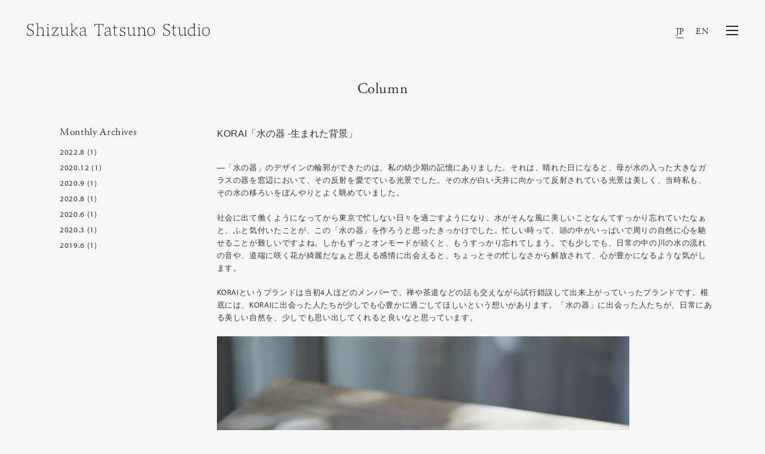

--- FILE ---
content_type: text/html; charset=UTF-8
request_url: https://www.shizukatatsuno.com/column/2020/08/17/2454
body_size: 5919
content:
<!DOCTYPE html>

<html dir="ltr" lang="ja" prefix="og: https://ogp.me/ns#">
<head>
  <meta charset="utf-8">
  <meta http-equiv="X-UA-Compatible" content="IE=edge">
  <meta name="format-detection" content="telephone=no">
<title>KORAI「水の器 -生まれた背景」 | Shizuka Tatsuno Studio​ ​Inc.</title>

		<!-- All in One SEO 4.8.2 - aioseo.com -->
	<meta name="description" content="―「水の器」のデザインの輪郭ができたのは、私の幼少期の記憶にありました。それは、晴れた日になると、母が水の入っ" />
	<meta name="robots" content="max-image-preview:large" />
	<meta name="author" content="st-manage"/>
	<link rel="canonical" href="https://www.shizukatatsuno.com/column/2020/08/17/2454" />
	<meta name="generator" content="All in One SEO (AIOSEO) 4.8.2" />

		<!-- Global site tag (gtag.js) - Google Analytics -->
<script async src="https://www.googletagmanager.com/gtag/js?id=G-FRZ9DB126P"></script>
<script>
  window.dataLayer = window.dataLayer || [];
  function gtag(){dataLayer.push(arguments);}
  gtag('js', new Date());

  gtag('config', 'G-FRZ9DB126P');
</script>
		<meta property="og:locale" content="ja_JP" />
		<meta property="og:site_name" content="+st | Shizuka Tatsuno" />
		<meta property="og:type" content="article" />
		<meta property="og:title" content="KORAI「水の器 -生まれた背景」 | Shizuka Tatsuno Studio​ ​Inc." />
		<meta property="og:description" content="―「水の器」のデザインの輪郭ができたのは、私の幼少期の記憶にありました。それは、晴れた日になると、母が水の入っ" />
		<meta property="og:url" content="https://www.shizukatatsuno.com/column/2020/08/17/2454" />
		<meta property="og:image" content="https://www.shizukatatsuno.com/manage2/wp-content/uploads/2021/01/Hydrangea_2019Main-1.jpg" />
		<meta property="og:image:secure_url" content="https://www.shizukatatsuno.com/manage2/wp-content/uploads/2021/01/Hydrangea_2019Main-1.jpg" />
		<meta property="og:image:width" content="1200" />
		<meta property="og:image:height" content="800" />
		<meta property="article:published_time" content="2020-08-16T22:40:16+00:00" />
		<meta property="article:modified_time" content="2021-04-13T13:58:11+00:00" />
		<meta property="article:publisher" content="https://www.facebook.com/shizukatatsuno/" />
		<meta name="twitter:card" content="summary" />
		<meta name="twitter:site" content="@shizukatatsuno" />
		<meta name="twitter:title" content="KORAI「水の器 -生まれた背景」 | Shizuka Tatsuno Studio​ ​Inc." />
		<meta name="twitter:description" content="―「水の器」のデザインの輪郭ができたのは、私の幼少期の記憶にありました。それは、晴れた日になると、母が水の入っ" />
		<meta name="twitter:image" content="https://www.shizukatatsuno.com/manage2/wp-content/uploads/2021/01/Hydrangea_2019Main-1.jpg" />
		<!-- All in One SEO -->



  <meta name="viewport" content="width=device-width, initial-scale=1">
  <link rel="shortcut icon" type="image/vnd.microsoft.icon" href="/favicon.png">
  <link rel="apple-touch-icon" sizes="180x180" href="/icon.png">

<!-- START: Styles -->

<!-- Google Fonts -->
<script src="https://use.typekit.net/xyp7yzl.js"></script>
<script>try{Typekit.load({ async: true });}catch(e){}</script>

<!-- Bootstrap -->
<link rel="stylesheet" href="/assets/bower_components/bootstrap/dist/css/bootstrap.min.css">

<!-- Font Awesome -->
<link rel="stylesheet" href="/assets/bower_components/fontawesome/css/font-awesome.min.css">

<!-- Stroke 7 -->
<link rel="stylesheet" href="/assets/bower_components/pixeden-stroke-7-icon/pe-icon-7-stroke/dist/pe-icon-7-stroke.css">

<!-- Flickity -->
<link rel="stylesheet" href="/assets/bower_components/flickity/dist/flickity.min.css">

<!-- Photoswipe -->
<link rel="stylesheet" type="text/css" href="/assets/bower_components/photoswipe/dist/photoswipe.css">
<link rel="stylesheet" type="text/css" href="/assets/bower_components/photoswipe/dist/default-skin/default-skin.css">

<!-- Prism -->
<link rel="stylesheet" type="text/css" href="/assets/bower_components/prism/themes/prism-tomorrow.css">

<!-- Snow -->
<link rel="stylesheet" href="/assets/css/snow.css?20">

<!-- Custom Styles -->
<link rel="stylesheet" href="/assets/css/animate.css">
<link rel="stylesheet" href="/assets/css/animsition.css">
<link rel="stylesheet" href="/assets/css/custom.css?107">

<!-- END: Styles -->

<!-- jQuery -->
<script src="/assets/bower_components/jquery/dist/jquery.min.js"></script>

<script src="/assets/js/copyright.js"></script>
<script src="/assets/js/scripts.js"></script>
</head>

<body class="column-template-default single single-column postid-2454 ja">
  <div id="wrap" class="animsition">
  <div id="loader-bg">
    <div id="loader">

    </div>
  </div>
  <header class="nk-header nk-header-opaque">
      <!--
      START: Navbar

      Additional Classes:
          .nk-navbar-lg
          .nk-navbar-sticky
          .nk-navbar-autohide
          .nk-navbar-transparent
          .nk-navbar-transparent-always
          .nk-navbar-white-text-on-top
  -->
      <nav class="nk-navbar nk-navbar-sticky nk-navbar-transparent nk-navbar-top">
          <div class="container-fluid">
              <div class="nk-nav-table">
                  
                  <a href="https://www.shizukatatsuno.com" class="nk-nav-logo">
                      <h1 class="second__logo">
                                            <img src="/assets/images/logo.svg?220728" alt="Shizuka Tatsuno Studio" width="306" class="second">
                      </h1>
                  </a>
                  


                  <ul class="nk-nav nk-nav-right nk-nav-icons">
                    <li class="nav-lang">
                        <div class="lang__changer">
                            <div class="active"><a href="/">JP</a></div>
                            <div class=""><a href="/en">EN</a></div>
                        </div>
                    </li>
                    <li class="single-icon">
                        <a href="#" class="nk-navbar-full-toggle">
                          <span class="nk-icon-burger">
                              <span class="nk-t-1"></span>
                              <span class="nk-t-2"></span>
                              <span class="nk-t-3"></span>
                          </span>
                        </a>
                    </li>


                  </ul>
              </div>
          </div>
      </nav>
      <!-- END: Navbar -->

  </header>
  <nav class="nk-navbar nk-navbar-full nk-navbar-align-center" id="nk-full">
      <div class="nk-navbar-bg">
          <div class="bg-image" style="background-image: url('/assets/images/menu-bg.png')"></div>
      </div>
      <div class="nk-nav-table">
          <div class="nk-nav-row">
              <div class="container-fluid">
                  <div class="nk-nav-header">

                      <div class="nk-nav-logo second">
                        <div class="second__logo">
                          <a href="https://www.shizukatatsuno.com">
                            <img src="/assets/images/logo.svg?220728" alt="" width="306" class="second">
                                                       </a>
                        </div>
                      </div>

                      <div class="nk-nav-close nk-navbar-full-toggle">
                          <span class="nk-icon-close"></span>
                      </div>
                  </div>
              </div>
          </div>
          <div class="nk-nav-row-full nk-nav-row">
              <div class="nano">
                  <div class="nano-content">
                      <div class="nk-nav-table">
                          <div class="nk-nav-row nk-nav-row-full nk-nav-row-center">
                            <div class="nk-nav-wrapper">
                                <ul class="nk-nav">
                                                                        <li class="">
                                        <a href="https://www.shizukatatsuno.com/news">News</a>
                                    </li>
                                    <li class="">
                                        <a href="https://www.shizukatatsuno.com/profile">Profile</a>
                                    </li>
                                    <li class="">
                                        <a href="https://www.shizukatatsuno.com/works">Works</a>
                                    </li>
                                    <li class="">
                                        <a href="https://www.shizukatatsuno.com/media">Media</a>
                                    </li>
                                    <li class="">
                                        <a href="https://www.shizukatatsuno.com/column">Column</a>
                                    </li>
                                                                        <li class="">
                                        <a href="https://www.shizukatatsuno.com/shoplist">Shop List</a>
                                    </li>
                                    <li class="">
                                        <a href="https://www.shizukatatsuno.com/contact">Contact</a>
                                    </li>
                                        <li class="lang">
                                            <div class="lang__changer">
                                                <div class="active"><a href="/">JP</a></div>
                                                <div class=""><a href="/en">EN</a></div>
                                            </div>
                                        </li>
                                    </ul>
                                </div><!-- nk-nav-wrapper -->
                          </div>
                          <div class="nk-nav-row clearfix menu-news">
                              <dl class="nk-news">
                                                                                                                                    <dt>2025.12.11</dt>
                                  <dd><a href="https://www.shizukatatsuno.com/archives/4513" class="jp-text">Exhibition「 Traces of Life ― 生きものが残した木のかたち ― 」開催のお知らせ</a></dd>

                                                                  <dt>2025.10.23</dt>
                                  <dd><a href="https://www.shizukatatsuno.com/archives/4494" class="jp-text">2025年度グッドデザイン賞が決定、発表されました</a></dd>

                                                                  <dt>2025.10.15</dt>
                                  <dd><a href="https://www.shizukatatsuno.com/archives/4490" class="jp-text">2025年大阪・関西万博での展示終了のお知らせ</a></dd>

                                                              </dl>
                          </div>
                      </div>
                  </div>
              </div>
          </div>
          <div class="nk-nav-row">
              <div class="container">
                  <div class="nk-nav-social">
                      <ul>
                          <li><a href="https://www.facebook.com/shizukatatsuno/"><i class="fa fa-facebook"></i></a></li>
                          <li><a href="https://www.instagram.com/shizuka_tatsuno/"><i class="fa fa-instagram"></i></a></li>
                          <li><a href="https://twitter.com/shizukatatsuno"><i class="fa fa-twitter"></i></a></li>
                      </ul>
                  </div>
              </div>
          </div>
      </div>
  </nav>
  <!-- END: Fullscreen Navbar -->



    <div class="nk-main">
<!-- START: Digital. Modern. Creative -->
<div class="container">
    <div class="nk-gap-1"></div>

    <h1 class="text-xs-center display-3 mb-50">Column</h1>
</div>
<!-- END: Digital. Modern. Creative -->

<div class="container">
  <div class="equal-height">
  <div class="col-md-3 hidden-sm-down nk-doc-item">
  <div class="side-nav" data-offset-top="205">
    <div id="primary" class="widget-area">
      <ul class="side-menu">
        <li id="archives-2" class="widget-container widget_archive"><h3 class="widget-title">Monthly Archives</h3>
			  <ul>
          	<li><a href='https://www.shizukatatsuno.com/column/2022/08'>2022.8</a>&nbsp;(1)</li>
	<li><a href='https://www.shizukatatsuno.com/column/2020/12'>2020.12</a>&nbsp;(1)</li>
	<li><a href='https://www.shizukatatsuno.com/column/2020/09'>2020.9</a>&nbsp;(1)</li>
	<li><a href='https://www.shizukatatsuno.com/column/2020/08'>2020.8</a>&nbsp;(1)</li>
	<li><a href='https://www.shizukatatsuno.com/column/2020/06'>2020.6</a>&nbsp;(1)</li>
	<li><a href='https://www.shizukatatsuno.com/column/2020/03'>2020.3</a>&nbsp;(1)</li>
	<li><a href='https://www.shizukatatsuno.com/column/2019/06'>2019.6</a>&nbsp;(1)</li>
			  </ul>
			</li>
      </ul>
    </div>
</div>
</div>

  <div class="col-md-9 col-sm-12">
        <!-- START: Post -->
    <div class="row entry">
        <div class="nk-blog-post clearfix pb-10">
          <h2 class="nk-post-title h4 mb-10 jp-text fw-300">KORAI「水の器 -生まれた背景」</h2>
          <h3 class="nk-post-title h6 mb-15 tk-myriad-pro"></h3>
                  <div class="col-lg-12 p-clear pl-md-0 pr-md-0">
                            <p class="jp-text"><div class="fusion-text">
<p>―「水の器」のデザインの輪郭ができたのは、私の幼少期の記憶にありました。それは、晴れた日になると、母が水の入った大きなガラスの器を窓辺において、その反射を愛でている光景でした。その水が白い天井に向かって反射されている光景は美しく、当時私も、その水の移ろいをぼんやりとよく眺めていました。</p>
<p>社会に出て働くようになってから東京で忙しない日々を過ごすようになり、水がそんな風に美しいことなんてすっかり忘れていたなぁと、ふと気付いたことが、この「水の器」を作ろうと思ったきっかけでした。忙しい時って、頭の中がいっぱいで周りの自然に心を馳せることが難しいですよね。しかもずっとオンモードが続くと、もうすっかり忘れてしまう。でも少しでも、日常の中の川の水の流れの音や、道端に咲く花が綺麗だなぁと思える感情に出会えると、ちょっとその忙しなさから解放されて、心が豊かになるような気がします。</p>
<p>KORAIというブランドは当初4人ほどのメンバーで、禅や茶道などの話も交えながら試行錯誤して出来上がっていったブランドです。根底には、KORAIに出会った人たちが少しでも心豊かに過ごしてほしいという想いがあります。「水の器」に出会った人たちが、日常にある美しい自然を、少しでも思い出してくれると良いなと思っています。</p>
</div>
<div class="fusion-text">
<p><img decoding="async" class=" wp-image-2485 alignnone" src="https://www.shizukatatsuno.com/manage2/wp-content/uploads/2021/01/Hydrangea_2019Main-1-550x367.jpg" alt="" width="690" height="461" srcset="https://www.shizukatatsuno.com/manage2/wp-content/uploads/2021/01/Hydrangea_2019Main-1-550x367.jpg 550w, https://www.shizukatatsuno.com/manage2/wp-content/uploads/2021/01/Hydrangea_2019Main-1-768x512.jpg 768w, https://www.shizukatatsuno.com/manage2/wp-content/uploads/2021/01/Hydrangea_2019Main-1.jpg 1200w" sizes="(max-width: 690px) 100vw, 690px" /></p>
<p>文：辰野しずか、写真：小川真輝</p>
</div>
</p>
              <p></p>
        </div>
                </div>
        <div>
        <div class="nk-post-date mb-20">
            2020.08.17 / Share :
                  <!--Facebookボタン-->
                  <a class="btn-facebook btn-sns" href="http://www.facebook.com/share.php?u=https://www.shizukatatsuno.com/column/2020/08/17/2454&amp;t=KORAI「水の器 -生まれた背景」" target="_blank">
                    <i class="fa fa-facebook-square" aria-hidden="true"></i>
                    </a>
                  <!--Twitterボタン-->
                  <a class="btn-twitter btn-sns" href="http://twitter.com/share?url=https://www.shizukatatsuno.com/column/2020/08/17/2454&amp;text=KORAI「水の器 -生まれた背景」&amp;via=shizukatatsuno.com&amp;tw_p=tweetbutton&amp;related=shizukatatsuno.com" target="_blank">
                    <i class="fa fa-twitter-square" aria-hidden="true"></i>
                    </a>
        </div>
        <div class="border-line"></div>
      </div>
    </div>
    <!-- END: Post -->
    <!-- START: Pagination -->
  <div class="nk-pagination nk-pagination-center">
    <div class="col-lg-12 pr-0 pl-0">
  				<div class="nk-pagination-prev">
            <a href="https://www.shizukatatsuno.com/column/2020/06/17/2488" rel="prev"><span class="pe-7s-angle-left pe-2x"></span> Previous</a>  				</div>

  				<a class="nk-pagination-center" href="https://www.shizukatatsuno.com/column">
  						<span class="nk-icon-squares"></span>
  				</a>

  				<div class="nk-pagination-next">
            <a href="https://www.shizukatatsuno.com/column/2020/09/09/2605" rel="next">Next <span class="pe-7s-angle-right pe-2x"></span></a>  		    </div>

  			</div>

  </div>
  <!-- END: Pagination -->
 </div>
</div>
</div>



<div class="nk-gap-2"></div>

<!--
START: Footer

Additional Classes:
.nk-footer-transparent
-->
<footer class="nk-footer">


    <div class="nk-footer-cont">
        <div class="container text-xs-center">

            <div class="nk-footer-text">
                <p class="mb-0"><script type="text/javascript">copyright();</script></p>
            </div>
        </div>
    </div>
</footer>
<!-- END: Footer -->


</div>
</div>




<!-- START: Scripts -->
<script src="/assets/js/jquery.tile.js"></script>
<script>
$(function() {
    /*
    if($('.nk-isotope-item-3').length > 0) {
        $(window).on('load resize scroll',function(){
            if($(this).width() > 992) {
                $('.nk-isotope-item-3').tile(3);
            } else {
                $('.nk-isotope-item-3').tile(2);
            }
        });
    };
    */

    $('.custom-touch').on('click',function(e){
        e.preventDefault();
        var href = $(this).find('a').attr('href');
        if($(window).width() < 559) {
            $(this).addClass('hover');
            setTimeout(function(){
				window.location.href = href;
			},1000);
        } else {
            window.location.href = href;
        }
    });
    
});
</script>


<!-- GSAP -->
<script src="/assets/bower_components/gsap/src/minified/TweenMax.min.js"></script>
<script src="/assets/bower_components/gsap/src/minified/plugins/ScrollToPlugin.min.js"></script>

<!-- Bootstrap -->
<script src="/assets/bower_components/tether/dist/js/tether.min.js"></script>
<script src="/assets/bower_components/bootstrap/dist/js/bootstrap.min.js"></script>

<!-- nK Share -->
<script src="/assets/plugins/nk-share/nk-share.js"></script>

<!-- Sticky Kit -->
<script src="/assets/bower_components/sticky-kit/dist/sticky-kit.js"></script>

<!-- Jarallax -->
<script src="/assets/bower_components/jarallax/dist/jarallax.min.js"></script>
<script src="/assets/bower_components/jarallax/dist/jarallax-video.min.js"></script>

<!-- Flickity -->
<script src="/assets/bower_components/flickity/dist/flickity.pkgd.min.js"></script>

<!-- Isotope -->
<script src="/assets/bower_components/isotope/dist/isotope.pkgd.min.js"></script>

<!-- Photoswipe -->
<script src="/assets/bower_components/photoswipe/dist/photoswipe.min.js"></script>
<script src="/assets/bower_components/photoswipe/dist/photoswipe-ui-default.min.js"></script>

<!-- Jquery Form -->
<script src="/assets/bower_components/jquery-form/jquery.form.js"></script>

<!-- Jquery Validation -->
<script src="/assets/bower_components/jquery-validation/dist/jquery.validate.min.js"></script>

<!-- Hammer.js -->
<script src="/assets/bower_components/hammer.js/hammer.min.js"></script>

<!-- Social Likes -->
<script src="/assets/bower_components/social-likes/dist/social-likes.min.js"></script>

<!-- Keymaster -->
<script src="/assets/bower_components/keymaster/keymaster.js"></script>

<!-- Prism -->
<script src="/assets/bower_components/prism/prism.js"></script>

<!-- Loader -->
<script src="/assets/js/jquery.animsition.min.js"></script>
<script src="/assets/js/animsition.js"></script>

<!-- Snow -->
<script src="/assets/js/snow.js"></script>
<script src="/assets/js/snow-init.js"></script>
<script src="/assets/js/jquery.wow.min.js"></script>
<script src="/assets/js/wow.js"></script>

<script>
  (function(i,s,o,g,r,a,m){i['GoogleAnalyticsObject']=r;i[r]=i[r]||function(){
  (i[r].q=i[r].q||[]).push(arguments)},i[r].l=1*new Date();a=s.createElement(o),
  m=s.getElementsByTagName(o)[0];a.async=1;a.src=g;m.parentNode.insertBefore(a,m)
  })(window,document,'script','https://www.google-analytics.com/analytics.js','ga');
  ga('create', 'UA-99223127-1', 'auto');
  ga('send', 'pageview');

</script>


<!-- END: Scripts -->


</body>

</html>


--- FILE ---
content_type: text/css
request_url: https://www.shizukatatsuno.com/assets/css/snow.css?20
body_size: 21115
content:
/*!-----------------------------------------------------------------
  Name: Snow - Minimal & Clean Portfolio HTML Template
  Version: 1.0.0
  Author: nK, unvab
  Website: https://nkdev.info, http://unvab.com/
  Purchase: https://nkdev.info
  Support: https://nk.ticksy.com
  License: You must have a valid license purchased only from ThemeForest (the above link) in order to legally use the theme for your project.
  Copyright 2016.
-------------------------------------------------------------------*/
@charset "UTF-8";
/*------------------------------------------------------------------
  [Typography]

  Body:     15px/1.65 Work Sans, sans-serif;
  Headings: Playfair Display, serif

  Note: Most of font sizes are relative to the base font size (rem)
 -------------------------------------------------------------------*/
/*------------------------------------------------------------------
  [Color codes]

  Main 1:    #1140c9

  Dark 1:    #252525
  Dark 2:    #2f2f2f
  Dark 3:    #393939
  Dark 4:    #444444

  Gray 1:    #FAFAFA
  Gray 2:    #f7f7f7
  Gray 3:    whitesmoke
  Gray 4:    #f2f2f2
 -------------------------------------------------------------------*/
/*------------------------------------------------------------------
  [Table of contents]

  1. Base
  2. Typography
  3. Bootstrap
  4. Helpers
  5. Navbar
  6. Navbar Side
  7. Navbar Full
  8. Header Title
  9. Footer
  10. Widgets
  11. Elements
    - Element Buttons
    - Element Progress
    - Element Tabs
    - Element Icon Boxes
    - Element Content Boxes
    - Element Counters
    - Element Contact Info
    - Element Pagination
    - Element Testimonials
    - Element Blockquotes
    - Element Carousels
    - Element Video
    - Element Forms
    - Element Team Block
    - Element Icons
    - Element Isotope
  12. Full Page
  13. Portfolio
  14. Blog
  15. Documentation
  16. Plugins
    - Plugin NanoScroller
 -------------------------------------------------------------------*/
/*------------------------------------------------------------------

  Base

 -------------------------------------------------------------------*/
html {
    overflow-y: scroll;
}

body {
    color: #333333;
    background-color: #f6f6f6;
}

.nk-main {
    position: relative;
    background-color: #f6f6f6;
    overflow: hidden;
    z-index: 1;
}

body.nk-bg-gradient .nk-main {
    background: linear-gradient(to bottom, #fff, #f6f6f6);
}

body.nk-page-boxed {
    max-width: 1200px;
    margin: 0 auto;
}

a {
    text-decoration: none;
    color: inherit;
    transition: .3s opacity;
}

a:focus,
a:hover {
    opacity: 0.6;
}

::-moz-selection {
    color: #fff;
    background-color: #444444;
}

::selection {
    color: #fff;
    background-color: #444444;
}

.nk-block {
    position: relative;
    overflow: hidden;
    display: block;
    z-index: 1;
}

.nk-block:after, .nk-block:before {
    content: '';
    display: table;
    clear: both;
}

.bg-image,
.bg-video {
    position: absolute;
    top: 0;
    left: 0;
    right: 0;
    bottom: 0;
    background-size: cover;
    background-position: 50% 50%;
    z-index: -1;
}

.bg-image > div,
.bg-video > div {
    position: absolute;
    top: 0;
    left: 0;
    right: 0;
    bottom: 0;
    background-size: cover;
    background-position: 50% 50%;
}

.bg-video {
    top: 0;
    left: 0;
    right: 0;
    bottom: 0;
}

.bg-image-row,
.bg-video-row,
.bg-map-row {
    position: absolute;
    top: 0;
    left: 0;
    right: 0;
    bottom: 0;
    z-index: -1;
}

.bg-image-row > div,
.bg-video-row > div,
.bg-map-row > div {
    height: 100%;
    overflow: hidden;
}

@media (max-width: 991px) {
    .bg-image-row,
    .bg-video-row,
    .bg-map-row {
        position: relative;
    }
    .bg-image-row > div,
    .bg-video-row > div,
    .bg-map-row > div {
        padding-top: 56.25%;
    }
    .bg-image-row > div > div,
    .bg-video-row > div > div,
    .bg-map-row > div > div {
        position: absolute;
        top: 0;
        left: 0;
        right: 0;
        bottom: 0;
    }
}

.bg-map-row {
    z-index: auto;
}

.bg-map-row .nk-gmaps {
    height: 100%;
}

@media (max-width: 991px) {
    .bg-map-row {
        position: relative;
    }
    .bg-map-row > div {
        padding-top: 0;
    }
    .bg-map-row > div > div {
        position: relative;
    }
    .bg-map-row .nk-gmaps {
        height: 300px;
    }
    .bg-map-row .nk-gmaps-sm {
        height: 250px;
    }
    .bg-map-row .nk-gmaps-md {
        height: 450px;
    }
    .bg-map-row .nk-gmaps-lg {
        height: 550px;
    }
    .bg-map-row .nk-gmaps-full {
        height: 700px;
        height: 100vh;
        min-height: 700px;
    }
}

.bg-color {
    position: absolute;
    top: 0;
    left: 0;
    right: 0;
    bottom: 0;
    background-color: #252525;
    z-index: -1;
}

.nk-gap,
.nk-gap-1,
.nk-gap-2,
.nk-gap-3,
.nk-gap-4,
.nk-gap-5,
.nk-gap-6 {
    display: block;
    height: 20px;
}

.nk-gap:after, .nk-gap:before,
.nk-gap-1:after,
.nk-gap-1:before,
.nk-gap-2:after,
.nk-gap-2:before,
.nk-gap-3:after,
.nk-gap-3:before,
.nk-gap-4:after,
.nk-gap-4:before,
.nk-gap-5:after,
.nk-gap-5:before,
.nk-gap-6:after,
.nk-gap-6:before {
    content: '';
    display: table;
    clear: both;
}

.nk-gap-1 {
    height: 30px;
}

.nk-gap-2 {
    height: 40px;
}

.nk-gap-3 {
    height: 60px;
}

.nk-gap-4 {
    height: 80px;
}

.nk-gap-5 {
    height: 100px;
}

.nk-gap-6 {
    height: 120px;
}

/* vertical center block */
.nk-vertical-center {
    display: table;
    width: 100%;
    height: 100%;
}

.nk-vertical-center > div {
    display: table-cell;
    vertical-align: middle;
}

.nk-body-scrollbar-measure {
    position: absolute;
    top: -9999px;
    width: 50px;
    height: 50px;
    overflow: scroll;
}

.nk-gmaps {
    height: 300px;
    width: 100%;
}

.nk-gmaps-sm {
    height: 250px;
}

.nk-gmaps-md {
    height: 450px;
}

.nk-gmaps-lg {
    height: 570px;
}

.nk-gmaps-full {
    height: 700px;
    height: 100vh;
    min-height: 700px;
}

.nk-badge {
    display: inline-block;
    text-align: center;
    font-size: 10px;
    border-radius: 7.5px;
    min-width: 15px;
    height: 15px;
    line-height: 15px;
    padding: 0 4px;
    background-color: #fff;
    color: #252525;
}

.nk-navbar li > .nk-badge {
    position: absolute;
    right: 5px;
    bottom: 0;
}

.nk-scroll-top {
    cursor: pointer;
}

pre {
    position: relative;
    color: #fff;
    background-color: #393939;
    max-height: 500px;
    padding: 25px;
    line-height: 1.3;
}

pre .tag {
    display: inline-block;
    padding: 0;
    font-size: inherit;
    font-weight: inherit;
    line-height: inherit;
    text-align: inherit;
    white-space: inherit;
    vertical-align: inherit;
    border-radius: 0;
}

pre[class*="language-"] {
    margin: 0;
}

/*------------------------------------------------------------------

  Typography

 -------------------------------------------------------------------*/
html {
     font-size: 13px;
}

body {
    font-family: "myriad-pro", sans-serif;
     font-style: normal;
     font-weight: 400;
     line-height: 1.65;
     letter-spacing: 0.05em;
     -webkit-font-smoothing: antialiased;
     -moz-osx-font-smoothing: grayscale;
}

p {
    margin-bottom: 1.6rem;
}

b, strong {
    font-weight: bold;
}

div.lead {
  font-family: "adobe-garamond-pro", "游明朝", YuMincho, "ヒラギノ明朝 ProN W3", "Hiragino Mincho ProN", "myriad-pro", sans-serif;
    color: #333333;
    font-size: 1.68rem;
    line-height: 1.45;
    font-weight: 400;
}

div.lead-sm {
    font-size: 1.25rem;
}

/* font like on headings */
.nk-heading-font {
  font-family: "adobe-garamond-pro", "游明朝", YuMincho, "ヒラギノ明朝 ProN W3", "Hiragino Mincho ProN", "myriad-pro", sans-serif;
    letter-spacing: 0.02em;
    font-weight: 400;
}

/* headings */
h1, .h1,
h2, .h2,
h3, .h3,
h4, .h4,
h5, .h5,
h6, .h6 {
  font-family: "adobe-garamond-pro", "游明朝", YuMincho, "ヒラギノ明朝 ProN W3", "Hiragino Mincho ProN", "myriad-pro", sans-serif;
    color: #333333;
    font-weight: 400;
    margin-bottom: 1rem;
}

.display-1,
.display-2,
.display-3,
.display-4 {
  font-family: "adobe-garamond-pro", "游明朝", YuMincho, "ヒラギノ明朝 ProN W3", "Hiragino Mincho ProN", "myriad-pro", sans-serif;
    color: #333333;
    font-weight: 400;
}

.display-1 {
    font-size: 2.3rem;
}

.display-2 {
    font-size: 2.1rem;
}

.display-3 {
    font-size: 1.9rem;
}

.display-4 {
    font-size: 1.7rem;
}

.h1, h1 {
    font-size: 1.55rem;
}

.h2, h2 {
    font-size: 1.4rem;
}

.h3, h3 {
    font-size: 1.3rem;
}

.h4, h4 {
    font-size: 1.2rem;
}

/* Sub Title */
.nk-subtitle {
    font-size: 0.93rem;
    text-transform: uppercase;
    font-family: inherit;
    letter-spacing: 0.2em;
    margin-bottom: 1.1rem;
}

.nk-subtitle-2 {
    font-size: 0.96rem;
    text-transform: uppercase;
    font-family: inherit;
    font-weight: 500;
}

/*------------------------------------------------------------------

  Bootstrap

 -------------------------------------------------------------------*/
.row.no-gap {
    margin-left: 0;
    margin-right: 0;
}

.row.no-gap > [class*='col-'] {
    padding-right: 0;
    padding-left: 0;
}

.row.vertical-gap > [class*='col-'] {
    padding-top: 30px;
}

.row.vertical-gap {
    margin-top: -30px;
}

.row.xs-gap {
    margin-left: -5px;
    margin-right: -5px;
}

.row.xs-gap > [class*='col-'] {
    padding-right: 5px;
    padding-left: 5px;
}

.row.xs-gap.vertical-gap > [class*='col-'] {
    padding-top: 10px;
}

.row.xs-gap.vertical-gap {
    margin-top: -10px;
}

.row.sm-gap {
    margin-left: -7.5px;
    margin-right: -7.5px;
}

.row.sm-gap > [class*='col-'] {
    padding-right: 7.5px;
    padding-left: 7.5px;
}

.row.sm-gap.vertical-gap > [class*='col-'] {
    padding-top: 15px;
}

.row.sm-gap.vertical-gap {
    margin-top: -15px;
}

.row.md-gap {
    margin-left: -22.5px;
    margin-right: -22.5px;
}

.row.md-gap > [class*='col-'] {
    padding-right: 22.5px;
    padding-left: 22.5px;
}

.row.md-gap.vertical-gap > [class*='col-'] {
    padding-top: 45px;
}

.row.md-gap.vertical-gap {
    margin-top: -45px;
}

.row.lg-gap {
    margin-left: -30px;
    margin-right: -30px;
}

.row.lg-gap > [class*='col-'] {
    padding-right: 30px;
    padding-left: 30px;
}

.row.lg-gap.vertical-gap > [class*='col-'] {
    padding-top: 65px;
}

.row.lg-gap.vertical-gap {
    margin-top: -65px;
}

.multi-columns-row > .first-in-row {
    clear: left;
}

.multi-columns-row > {
    /* clear the first in row for any block that has the class "multi-columns-row" */
}

.multi-columns-row > .col-xs-6:nth-child(2n + 3) {
    clear: left;
}

.multi-columns-row > .col-xs-4:nth-child(3n + 4) {
    clear: left;
}

.multi-columns-row > .col-xs-3:nth-child(4n + 5) {
    clear: left;
}

.multi-columns-row > .col-xs-2:nth-child(6n + 7) {
    clear: left;
}

.multi-columns-row > .col-xs-1:nth-child(12n + 13) {
    clear: left;
}

@media (min-width: 544px) {
    .multi-columns-row > {
        /* reset if we have sm class */
        /* clear first in row for small columns */
    }
    .multi-columns-row > [class*="col-"][class*="col-sm-"] {
        clear: none;
    }
    .multi-columns-row > .col-sm-6:nth-child(2n + 3) {
        clear: left;
    }
    .multi-columns-row > .col-sm-4:nth-child(3n + 4) {
        clear: left;
    }
    .multi-columns-row > .col-sm-3:nth-child(4n + 5) {
        clear: left;
    }
    .multi-columns-row > .col-sm-2:nth-child(6n + 7) {
        clear: left;
    }
    .multi-columns-row > .col-sm-1:nth-child(12n + 13) {
        clear: left;
    }
}

@media (min-width: 768px) {
    .multi-columns-row > {
        /* reset if we have md class */
        /* clear first in row for medium columns */
    }
    .multi-columns-row > [class*="col-"][class*="col-md-"] {
        clear: none;
    }
    .multi-columns-row > .col-md-6:nth-child(2n + 3) {
        clear: left;
    }
    .multi-columns-row > .col-md-4:nth-child(3n + 4) {
        clear: left;
    }
    .multi-columns-row > .col-md-3:nth-child(4n + 5) {
        clear: left;
    }
    .multi-columns-row > .col-md-2:nth-child(6n + 7) {
        clear: left;
    }
    .multi-columns-row > .col-md-1:nth-child(12n + 13) {
        clear: left;
    }
}

@media (min-width: 992px) {
    .multi-columns-row > {
        /* reset if we have lg class */
        /* clear first in row for large columns */
    }
    .multi-columns-row > [class*="col-"][class*="col-lg-"] {
        clear: none;
    }
    .multi-columns-row > .col-lg-6:nth-child(2n + 3) {
        clear: left;
    }
    .multi-columns-row > .col-lg-4:nth-child(3n + 4) {
        clear: left;
    }
    .multi-columns-row > .col-lg-3:nth-child(4n + 5) {
        clear: left;
    }
    .multi-columns-row > .col-lg-2:nth-child(6n + 7) {
        clear: left;
    }
    .multi-columns-row > .col-lg-1:nth-child(12n + 13) {
        clear: left;
    }
}

@media (min-width: 1200px) {
    .multi-columns-row > {
        /* reset if we have xl class */
        /* clear first in row for large columns */
    }
    .multi-columns-row > [class*="col-"][class*="col-xl-"] {
        clear: none;
    }
    .multi-columns-row > .col-xl-6:nth-child(2n + 3) {
        clear: left;
    }
    .multi-columns-row > .col-xl-4:nth-child(3n + 4) {
        clear: left;
    }
    .multi-columns-row > .col-xl-3:nth-child(4n + 5) {
        clear: left;
    }
    .multi-columns-row > .col-xl-2:nth-child(6n + 7) {
        clear: left;
    }
    .multi-columns-row > .col-xl-1:nth-child(12n + 13) {
        clear: left;
    }
}

.col-xl-1, .col-xl-10, .col-xl-11, .col-xl-12, .col-xl-2, .col-xl-3, .col-xl-4, .col-xl-5, .col-xl-6, .col-xl-7, .col-xl-8, .col-xl-9, .col-lg-1, .col-lg-10, .col-lg-11, .col-lg-12, .col-lg-2, .col-lg-3, .col-lg-4, .col-lg-5, .col-lg-6, .col-lg-7, .col-lg-8, .col-lg-9, .col-md-1, .col-md-10, .col-md-11, .col-md-12, .col-md-2, .col-md-3, .col-md-4, .col-md-5, .col-md-6, .col-md-7, .col-md-8, .col-md-9, .col-sm-1, .col-sm-10, .col-sm-11, .col-sm-12, .col-sm-2, .col-sm-3, .col-sm-4, .col-sm-5, .col-sm-6, .col-sm-7, .col-sm-8, .col-sm-9, .col-xl-1, .col-xl-10, .col-xl-11, .col-xl-12, .col-xl-2, .col-xl-3, .col-xl-4, .col-xl-5, .col-xl-6, .col-xl-7, .col-xl-8, .col-xl-9, .col-xs-1, .col-xs-10, .col-xs-11, .col-xs-12, .col-xs-2, .col-xs-3, .col-xs-4, .col-xs-5, .col-xs-6, .col-xs-7, .col-xs-8, .col-xs-9 {
    padding-right: 15px;
    padding-left: 15px;
}

.thead-default th {
    color: #444444;
    background-color: #f7f7f7;
}

.table thead th,
.table td,
.table th {
    border-color: #f2f2f2;
}

.nk-modal .modal-content {
    border: none;
    border-radius: 0;
}

.nk-modal .modal-header,
.nk-modal .modal-footer {
    padding: 25px 30px;
    border-bottom-color: #F3F3F3;
    border-top-color: #F3F3F3;
}

.nk-modal .modal-header .close,
.nk-modal .modal-footer .close {
    position: relative;
    z-index: 2;
    margin-top: 0;
}

.nk-modal .modal-body {
    padding: 30px;
}

.nk-modal.fade .modal-dialog {
    -webkit-transform: translate(0, 0);
    -ms-transform: translate(0, 0);
    transform: translate(0, 0);
    transition: none;
}

@media (min-width: 544px) {
    .nk-modal .modal-dialog {
        margin-top: 60px;
        margin-bottom: 60px;
    }
}

/*------------------------------------------------------------------

  Helpers

 -------------------------------------------------------------------*/
/*
 * Text Color Helper
 */
.text-main-1 {
    color: #1140c9 !important;
}

.text-white {
    color: #fff !important;
}

.text-black {
    color: #000 !important;
}

.text-dark-1 {
    color: #252525 !important;
}

.text-dark-2 {
    color: #2f2f2f !important;
}

.text-dark-3 {
    color: #393939 !important;
}

.text-dark-4 {
    color: #444444 !important;
}

.text-gray-1 {
    color: #FAFAFA !important;
}

.text-gray-2 {
    color: #f7f7f7 !important;
}

.text-gray-3 {
    color: whitesmoke !important;
}

.text-gray-4 {
    color: #f2f2f2 !important;
}

/*
 * Bg Color Helper
 */
.bg-main-1 {
    background-color: #1140c9 !important;
}

.bg-white {
    background-color: #fff !important;
}

.bg-black {
    background-color: #000 !important;
}

.bg-dark-1 {
    background-color: #252525 !important;
}

.bg-dark-2 {
    background-color: #2f2f2f !important;
}

.bg-dark-3 {
    background-color: #393939 !important;
}

.bg-dark-4 {
    background-color: #444444 !important;
}

.bg-gray-1 {
    background-color: #FAFAFA !important;
}

.bg-gray-2 {
    background-color: #f7f7f7 !important;
}

.bg-gray-3 {
    background-color: whitesmoke !important;
}

.bg-gray-4 {
    background-color: #f2f2f2 !important;
}

/*
 * Image Fit
 */
.nk-img-fit,
.nk-img {
    max-width: 100%;
}

@media (max-width: 543px) {
    .nk-img-fit-xs-down {
        max-width: 100%;
    }
}

@media (min-width: 544px) {
    .nk-img-fit-sm-up {
        max-width: 100%;
    }
}

@media (max-width: 767px) {
    .nk-img-fit-sm-down {
        max-width: 100%;
    }
}

@media (min-width: 768px) {
    .nk-img-fit-md-up {
        max-width: 100%;
    }
}

@media (max-width: 991px) {
    .nk-img-fit-md-down {
        max-width: 100%;
    }
}

@media (min-width: 992px) {
    .nk-img-fit-lg-up {
        max-width: 100%;
    }
}

@media (max-width: 1199px) {
    .nk-img-fit-lg-down {
        max-width: 100%;
    }
}

@media (min-width: 1200) {
    .nk-img-fit-xl-up {
        max-width: 100%;
    }
}

/*
 * Image Stretch
 */
.nk-img-stretch {
    width: 100%;
}

/*
 * Circle / Rounded Images Helper
 */
img.circle {
    border-radius: 50%;
}

img.rounded {
    border-radius: 5px;
}

/*
 * Text Align Helper
 */
.align-left {
    text-align: left;
}

.align-center {
    text-align: center;
}

.align-right {
    text-align: right;
}

.align-justify {
    text-align: justify;
}

/*
 * Vertical Align Helper
 */
.va-t {
    vertical-align: top !important;
}

.va-m {
    vertical-align: middle !important;
}

.va-b {
    vertical-align: bottom !important;
}

.va-s {
    vertical-align: super !important;
}

/*
 * Inline Block Helper
 */
.dib {
    display: inline-block !important;
}

/*
 * Block Helper
 */
.db {
    display: block;
}

/*
 * Cursor Pointer Helper
 */
.cursor {
    cursor: pointer !important;
}

/*
 * Text Transform Helper
 */
.text-uppercase {
    text-transform: uppercase !important;
}

/*
 * Font Weight Helper
 */
.fw-100 {
    font-weight: 100 !important;
}

.fw-200 {
    font-weight: 200 !important;
}

.fw-300 {
    font-weight: 300 !important;
}

.fw-400 {
    font-weight: 400 !important;
}

.fw-500 {
    font-weight: 500 !important;
}

.fw-600 {
    font-weight: 600 !important;
}

.fw-700 {
    font-weight: 700 !important;
}

.fw-800 {
    font-weight: 800 !important;
}

.fw-900 {
    font-weight: 900 !important;
}

/*
 * Font Size Helper
 */
.fs-4 {
    font-size: 4px !important;
}

.fs-5 {
    font-size: 5px !important;
}

.fs-6 {
    font-size: 6px !important;
}

.fs-7 {
    font-size: 7px !important;
}

.fs-8 {
    font-size: 8px !important;
}

.fs-9 {
    font-size: 9px !important;
}

.fs-10 {
    font-size: 10px !important;
}

.fs-11 {
    font-size: 11px !important;
}

.fs-12 {
    font-size: 12px !important;
}

.fs-13 {
    font-size: 13px !important;
}

.fs-14 {
    font-size: 14px !important;
}

.fs-15 {
    font-size: 15px !important;
}

.fs-16 {
    font-size: 16px !important;
}

.fs-17 {
    font-size: 17px !important;
}

.fs-18 {
    font-size: 18px !important;
}

.fs-19 {
    font-size: 19px !important;
}

.fs-20 {
    font-size: 20px !important;
}

.fs-22 {
    font-size: 22px !important;
}

.fs-24 {
    font-size: 24px !important;
}

.fs-26 {
    font-size: 26px !important;
}

.fs-28 {
    font-size: 28px !important;
}

.fs-30 {
    font-size: 30px !important;
}

.fs-35 {
    font-size: 35px !important;
}

.fs-40 {
    font-size: 40px !important;
}

.fs-45 {
    font-size: 45px !important;
}

.fs-50 {
    font-size: 50px !important;
}

/*
 * Line Height Helper
 */
.lh-0 {
    line-height: 0px !important;
}

.lh-5 {
    line-height: 5px !important;
}

.lh-10 {
    line-height: 10px !important;
}

.lh-15 {
    line-height: 15px !important;
}

.lh-20 {
    line-height: 20px !important;
}

.lh-25 {
    line-height: 25px !important;
}

.lh-30 {
    line-height: 30px !important;
}

.lh-35 {
    line-height: 35px !important;
}

.lh-40 {
    line-height: 40px !important;
}

.lh-45 {
    line-height: 45px !important;
}

.lh-50 {
    line-height: 50px !important;
}

/*
 * Inherit Font Family
 */
.nk-font-inherit {
    font-family: inherit !important;
}

/*
 * Text Ellipsis Helper
 */
.ellipsis {
    white-space: nowrap;
    overflow: hidden;
    text-overflow: ellipsis;
}

/*
 * auto height and width
 */
.hauto {
    height: auto !important;
}

.wauto {
    width: auto !important;
}

/*
 * Overflow Helper
 */
.of-a {
    overflow: auto !important;
}

.of-h {
    overflow: hidden !important;
}

.of-v {
    overflow: visible !important;
}

.of-x-a {
    overflow-x: auto !important;
}

.of-x-h {
    overflow-x: hidden !important;
}

.of-x-v {
    overflow-x: visible !important;
}

.of-y-a {
    overflow-y: auto !important;
}

.of-y-h {
    overflow-y: hidden !important;
}

.of-y-v {
    overflow-y: visible !important;
}

/*
 * Border Radius Helper
 */
.br-0 {
    border-radius: 0px !important;
}

.br-1 {
    border-radius: 1px !important;
}

.br-2 {
    border-radius: 2px !important;
}

.br-3 {
    border-radius: 3px !important;
}

.br-4 {
    border-radius: 4px !important;
}

.br-5 {
    border-radius: 5px !important;
}

.br-6 {
    border-radius: 6px !important;
}

.br-7 {
    border-radius: 7px !important;
}

.br-8 {
    border-radius: 8px !important;
}

.br-9 {
    border-radius: 9px !important;
}

.br-10 {
    border-radius: 10px !important;
}

.br-12 {
    border-radius: 12px !important;
}

.br-14 {
    border-radius: 14px !important;
}

.br-16 {
    border-radius: 16px !important;
}

.br-18 {
    border-radius: 18px !important;
}

.br-20 {
    border-radius: 20px !important;
}

.br-25 {
    border-radius: 25px !important;
}

.br-30 {
    border-radius: 30px !important;
}

.br-35 {
    border-radius: 35px !important;
}

/*
 * Paddings Helper
 */
.p-0 {
    padding: 0px !important;
}

.p-1 {
    padding: 1px !important;
}

.p-2 {
    padding: 2px !important;
}

.p-3 {
    padding: 3px !important;
}

.p-4 {
    padding: 4px !important;
}

.p-5 {
    padding: 5px !important;
}

.p-6 {
    padding: 6px !important;
}

.p-7 {
    padding: 7px !important;
}

.p-8 {
    padding: 8px !important;
}

.p-9 {
    padding: 9px !important;
}

.p-10 {
    padding: 10px !important;
}

.p-15 {
    padding: 15px !important;
}

.p-20 {
    padding: 20px !important;
}

.p-25 {
    padding: 25px !important;
}

.p-30 {
    padding: 30px !important;
}

.p-35 {
    padding: 35px !important;
}

.p-40 {
    padding: 40px !important;
}

.p-45 {
    padding: 45px !important;
}

.p-50 {
    padding: 50px !important;
}

.p-60 {
    padding: 60px !important;
}

.p-70 {
    padding: 70px !important;
}

.p-80 {
    padding: 80px !important;
}

.p-90 {
    padding: 90px !important;
}

.p-100 {
    padding: 100px !important;
}

.pt-0 {
    padding-top: 0px !important;
}

.pt-1 {
    padding-top: 1px !important;
}

.pt-2 {
    padding-top: 2px !important;
}

.pt-3 {
    padding-top: 3px !important;
}

.pt-4 {
    padding-top: 4px !important;
}

.pt-5 {
    padding-top: 5px !important;
}

.pt-6 {
    padding-top: 6px !important;
}

.pt-7 {
    padding-top: 7px !important;
}

.pt-8 {
    padding-top: 8px !important;
}

.pt-9 {
    padding-top: 9px !important;
}

.pt-10 {
    padding-top: 10px !important;
}

.pt-15 {
    padding-top: 15px !important;
}

.pt-20 {
    padding-top: 20px !important;
}

.pt-25 {
    padding-top: 25px !important;
}

.pt-30 {
    padding-top: 30px !important;
}

.pt-35 {
    padding-top: 35px !important;
}

.pt-40 {
    padding-top: 40px !important;
}

.pt-45 {
    padding-top: 45px !important;
}

.pt-50 {
    padding-top: 50px !important;
}

.pt-60 {
    padding-top: 60px !important;
}

.pt-70 {
    padding-top: 70px !important;
}

.pt-80 {
    padding-top: 80px !important;
}

.pt-90 {
    padding-top: 90px !important;
}

.pt-100 {
    padding-top: 100px !important;
}

.pl-0 {
    padding-left: 0px !important;
}

.pl-1 {
    padding-left: 1px !important;
}

.pl-2 {
    padding-left: 2px !important;
}

.pl-3 {
    padding-left: 3px !important;
}

.pl-4 {
    padding-left: 4px !important;
}

.pl-5 {
    padding-left: 5px !important;
}

.pl-6 {
    padding-left: 6px !important;
}

.pl-7 {
    padding-left: 7px !important;
}

.pl-8 {
    padding-left: 8px !important;
}

.pl-9 {
    padding-left: 9px !important;
}

.pl-10 {
    padding-left: 10px !important;
}

.pl-15 {
    padding-left: 15px !important;
}

.pl-20 {
    padding-left: 20px !important;
}

.pl-25 {
    padding-left: 25px !important;
}

.pl-30 {
    padding-left: 30px !important;
}

.pl-35 {
    padding-left: 35px !important;
}

.pl-40 {
    padding-left: 40px !important;
}

.pl-45 {
    padding-left: 45px !important;
}

.pl-50 {
    padding-left: 50px !important;
}

.pl-60 {
    padding-left: 60px !important;
}

.pl-70 {
    padding-left: 70px !important;
}

.pl-80 {
    padding-left: 80px !important;
}

.pl-90 {
    padding-left: 90px !important;
}

.pl-100 {
    padding-left: 100px !important;
}

.pr-0 {
    padding-right: 0px !important;
}

.pr-1 {
    padding-right: 1px !important;
}

.pr-2 {
    padding-right: 2px !important;
}

.pr-3 {
    padding-right: 3px !important;
}

.pr-4 {
    padding-right: 4px !important;
}

.pr-5 {
    padding-right: 5px !important;
}

.pr-6 {
    padding-right: 6px !important;
}

.pr-7 {
    padding-right: 7px !important;
}

.pr-8 {
    padding-right: 8px !important;
}

.pr-9 {
    padding-right: 9px !important;
}

.pr-10 {
    padding-right: 10px !important;
}

.pr-15 {
    padding-right: 15px !important;
}

.pr-20 {
    padding-right: 20px !important;
}

.pr-25 {
    padding-right: 25px !important;
}

.pr-30 {
    padding-right: 30px !important;
}

.pr-35 {
    padding-right: 35px !important;
}

.pr-40 {
    padding-right: 40px !important;
}

.pr-45 {
    padding-right: 45px !important;
}

.pr-50 {
    padding-right: 50px !important;
}

.pr-60 {
    padding-right: 60px !important;
}

.pr-70 {
    padding-right: 70px !important;
}

.pr-80 {
    padding-right: 80px !important;
}

.pr-90 {
    padding-right: 90px !important;
}

.pr-100 {
    padding-right: 100px !important;
}

.pb-0 {
    padding-bottom: 0px !important;
}

.pb-1 {
    padding-bottom: 1px !important;
}

.pb-2 {
    padding-bottom: 2px !important;
}

.pb-3 {
    padding-bottom: 3px !important;
}

.pb-4 {
    padding-bottom: 4px !important;
}

.pb-5 {
    padding-bottom: 5px !important;
}

.pb-6 {
    padding-bottom: 6px !important;
}

.pb-7 {
    padding-bottom: 7px !important;
}

.pb-8 {
    padding-bottom: 8px !important;
}

.pb-9 {
    padding-bottom: 9px !important;
}

.pb-10 {
    padding-bottom: 10px !important;
}

.pb-15 {
    padding-bottom: 15px !important;
}

.pb-20 {
    padding-bottom: 20px !important;
}

.pb-25 {
    padding-bottom: 25px !important;
}

.pb-30 {
    padding-bottom: 30px !important;
}

.pb-35 {
    padding-bottom: 35px !important;
}

.pb-40 {
    padding-bottom: 40px !important;
}

.pb-45 {
    padding-bottom: 45px !important;
}

.pb-50 {
    padding-bottom: 50px !important;
}

.pb-60 {
    padding-bottom: 60px !important;
}

.pb-70 {
    padding-bottom: 70px !important;
}

.pb-80 {
    padding-bottom: 80px !important;
}

.pb-90 {
    padding-bottom: 90px !important;
}

.pb-100 {
    padding-bottom: 100px !important;
}

/*
 * Margins Helper
 */
.mauto {
    margin-left: auto;
    margin-right: auto;
}

.mrauto {
    margin-right: auto;
}

.mlauto {
    margin-left: auto;
}

.m-0 {
    margin: 0px !important;
}

.m-1 {
    margin: 1px !important;
}

.m-2 {
    margin: 2px !important;
}

.m-3 {
    margin: 3px !important;
}

.m-4 {
    margin: 4px !important;
}

.m-5 {
    margin: 5px !important;
}

.m-6 {
    margin: 6px !important;
}

.m-7 {
    margin: 7px !important;
}

.m-8 {
    margin: 8px !important;
}

.m-9 {
    margin: 9px !important;
}

.m-10 {
    margin: 10px !important;
}

.m-11 {
    margin: 11px !important;
}

.m-12 {
    margin: 12px !important;
}

.m-13 {
    margin: 13px !important;
}

.m-14 {
    margin: 14px !important;
}

.m-15 {
    margin: 15px !important;
}

.m-20 {
    margin: 20px !important;
}

.m-25 {
    margin: 25px !important;
}

.m-30 {
    margin: 30px !important;
}

.m-35 {
    margin: 35px !important;
}

.m-40 {
    margin: 40px !important;
}

.m-45 {
    margin: 45px !important;
}

.m-50 {
    margin: 50px !important;
}

.m-60 {
    margin: 60px !important;
}

.m-70 {
    margin: 70px !important;
}

.m-80 {
    margin: 80px !important;
}

.m-90 {
    margin: 90px !important;
}

.m-100 {
    margin: 100px !important;
}

.mt-0 {
    margin-top: 0px !important;
}

.mt-1 {
    margin-top: 1px !important;
}

.mt-2 {
    margin-top: 2px !important;
}

.mt-3 {
    margin-top: 3px !important;
}

.mt-4 {
    margin-top: 4px !important;
}

.mt-5 {
    margin-top: 5px !important;
}

.mt-6 {
    margin-top: 6px !important;
}

.mt-7 {
    margin-top: 7px !important;
}

.mt-8 {
    margin-top: 8px !important;
}

.mt-9 {
    margin-top: 9px !important;
}

.mt-10 {
    margin-top: 10px !important;
}

.mt-11 {
    margin-top: 11px !important;
}

.mt-12 {
    margin-top: 12px !important;
}

.mt-13 {
    margin-top: 13px !important;
}

.mt-14 {
    margin-top: 14px !important;
}

.mt-15 {
    margin-top: 15px !important;
}

.mt-20 {
    margin-top: 20px !important;
}

.mt-25 {
    margin-top: 25px !important;
}

.mt-30 {
    margin-top: 30px !important;
}

.mt-35 {
    margin-top: 35px !important;
}

.mt-40 {
    margin-top: 40px !important;
}

.mt-45 {
    margin-top: 45px !important;
}

.mt-50 {
    margin-top: 50px !important;
}

.mt-60 {
    margin-top: 60px !important;
}

.mt-70 {
    margin-top: 70px !important;
}

.mt-80 {
    margin-top: 80px !important;
}

.mt-90 {
    margin-top: 90px !important;
}

.mt-100 {
    margin-top: 100px !important;
}

.ml-0 {
    margin-left: 0px !important;
}

.ml-1 {
    margin-left: 1px !important;
}

.ml-2 {
    margin-left: 2px !important;
}

.ml-3 {
    margin-left: 3px !important;
}

.ml-4 {
    margin-left: 4px !important;
}

.ml-5 {
    margin-left: 5px !important;
}

.ml-6 {
    margin-left: 6px !important;
}

.ml-7 {
    margin-left: 7px !important;
}

.ml-8 {
    margin-left: 8px !important;
}

.ml-9 {
    margin-left: 9px !important;
}

.ml-10 {
    margin-left: 10px !important;
}

.ml-11 {
    margin-left: 11px !important;
}

.ml-12 {
    margin-left: 12px !important;
}

.ml-13 {
    margin-left: 13px !important;
}

.ml-14 {
    margin-left: 14px !important;
}

.ml-15 {
    margin-left: 15px !important;
}

.ml-20 {
    margin-left: 20px !important;
}

.ml-25 {
    margin-left: 25px !important;
}

.ml-30 {
    margin-left: 30px !important;
}

.ml-35 {
    margin-left: 35px !important;
}

.ml-40 {
    margin-left: 40px !important;
}

.ml-45 {
    margin-left: 45px !important;
}

.ml-50 {
    margin-left: 50px !important;
}

.ml-60 {
    margin-left: 60px !important;
}

.ml-70 {
    margin-left: 70px !important;
}

.ml-80 {
    margin-left: 80px !important;
}

.ml-90 {
    margin-left: 90px !important;
}

.ml-100 {
    margin-left: 100px !important;
}

.mr-0 {
    margin-right: 0px !important;
}

.mr-1 {
    margin-right: 1px !important;
}

.mr-2 {
    margin-right: 2px !important;
}

.mr-3 {
    margin-right: 3px !important;
}

.mr-4 {
    margin-right: 4px !important;
}

.mr-5 {
    margin-right: 5px !important;
}

.mr-6 {
    margin-right: 6px !important;
}

.mr-7 {
    margin-right: 7px !important;
}

.mr-8 {
    margin-right: 8px !important;
}

.mr-9 {
    margin-right: 9px !important;
}

.mr-10 {
    margin-right: 10px !important;
}

.mr-11 {
    margin-right: 11px !important;
}

.mr-12 {
    margin-right: 12px !important;
}

.mr-13 {
    margin-right: 13px !important;
}

.mr-14 {
    margin-right: 14px !important;
}

.mr-15 {
    margin-right: 15px !important;
}

.mr-20 {
    margin-right: 20px !important;
}

.mr-25 {
    margin-right: 25px !important;
}

.mr-30 {
    margin-right: 30px !important;
}

.mr-35 {
    margin-right: 35px !important;
}

.mr-40 {
    margin-right: 40px !important;
}

.mr-45 {
    margin-right: 45px !important;
}

.mr-50 {
    margin-right: 50px !important;
}

.mr-60 {
    margin-right: 60px !important;
}

.mr-70 {
    margin-right: 70px !important;
}

.mr-80 {
    margin-right: 80px !important;
}

.mr-90 {
    margin-right: 90px !important;
}

.mr-100 {
    margin-right: 100px !important;
}

.mb-0 {
    margin-bottom: 0px !important;
}

.mb-1 {
    margin-bottom: 1px !important;
}

.mb-2 {
    margin-bottom: 2px !important;
}

.mb-3 {
    margin-bottom: 3px !important;
}

.mb-4 {
    margin-bottom: 4px !important;
}

.mb-5 {
    margin-bottom: 5px !important;
}

.mb-6 {
    margin-bottom: 6px !important;
}

.mb-7 {
    margin-bottom: 7px !important;
}

.mb-8 {
    margin-bottom: 8px !important;
}

.mb-9 {
    margin-bottom: 9px !important;
}

.mb-10 {
    margin-bottom: 10px !important;
}

.mb-11 {
    margin-bottom: 11px !important;
}

.mb-12 {
    margin-bottom: 12px !important;
}

.mb-13 {
    margin-bottom: 13px !important;
}

.mb-14 {
    margin-bottom: 14px !important;
}

.mb-15 {
    margin-bottom: 15px !important;
}

.mb-20 {
    margin-bottom: 20px !important;
}

.mb-25 {
    margin-bottom: 25px !important;
}

.mb-30 {
    margin-bottom: 30px !important;
}

.mb-35 {
    margin-bottom: 35px !important;
}

.mb-40 {
    margin-bottom: 40px !important;
}

.mb-45 {
    margin-bottom: 45px !important;
}

.mb-50 {
    margin-bottom: 50px !important;
}

.mb-60 {
    margin-bottom: 60px !important;
}

.mb-70 {
    margin-bottom: 70px !important;
}

.mb-80 {
    margin-bottom: 80px !important;
}

.mb-90 {
    margin-bottom: 90px !important;
}

.mb-100 {
    margin-bottom: 100px !important;
}

/*
 * Negative Margins Helper
 */
.mn-0 {
    margin: 0px !important;
}

.mn-1 {
    margin: -1px !important;
}

.mn-2 {
    margin: -2px !important;
}

.mn-3 {
    margin: -3px !important;
}

.mn-4 {
    margin: -4px !important;
}

.mn-5 {
    margin: -5px !important;
}

.mn-6 {
    margin: -6px !important;
}

.mn-7 {
    margin: -7px !important;
}

.mn-8 {
    margin: -8px !important;
}

.mn-9 {
    margin: -9px !important;
}

.mn-10 {
    margin: -10px !important;
}

.mn-11 {
    margin: -11px !important;
}

.mn-12 {
    margin: -12px !important;
}

.mn-13 {
    margin: -13px !important;
}

.mn-14 {
    margin: -14px !important;
}

.mn-15 {
    margin: -15px !important;
}

.mn-20 {
    margin: -20px !important;
}

.mn-25 {
    margin: -25px !important;
}

.mn-30 {
    margin: -30px !important;
}

.mn-35 {
    margin: -35px !important;
}

.mn-40 {
    margin: -40px !important;
}

.mn-45 {
    margin: -45px !important;
}

.mn-50 {
    margin: -50px !important;
}

.mn-60 {
    margin: -60px !important;
}

.mn-70 {
    margin: -70px !important;
}

.mn-80 {
    margin: -80px !important;
}

.mn-90 {
    margin: -90px !important;
}

.mn-100 {
    margin: -100px !important;
}

.mnt-0 {
    margin-top: 0px !important;
}

.mnt-1 {
    margin-top: -1px !important;
}

.mnt-2 {
    margin-top: -2px !important;
}

.mnt-3 {
    margin-top: -3px !important;
}

.mnt-4 {
    margin-top: -4px !important;
}

.mnt-5 {
    margin-top: -5px !important;
}

.mnt-6 {
    margin-top: -6px !important;
}

.mnt-7 {
    margin-top: -7px !important;
}

.mnt-8 {
    margin-top: -8px !important;
}

.mnt-9 {
    margin-top: -9px !important;
}

.mnt-10 {
    margin-top: -10px !important;
}

.mnt-11 {
    margin-top: -11px !important;
}

.mnt-12 {
    margin-top: -12px !important;
}

.mnt-13 {
    margin-top: -13px !important;
}

.mnt-14 {
    margin-top: -14px !important;
}

.mnt-15 {
    margin-top: -15px !important;
}

.mnt-20 {
    margin-top: -20px !important;
}

.mnt-25 {
    margin-top: -25px !important;
}

.mnt-30 {
    margin-top: -30px !important;
}

.mnt-35 {
    margin-top: -35px !important;
}

.mnt-40 {
    margin-top: -40px !important;
}

.mnt-45 {
    margin-top: -45px !important;
}

.mnt-50 {
    margin-top: -50px !important;
}

.mnt-60 {
    margin-top: -60px !important;
}

.mnt-70 {
    margin-top: -70px !important;
}

.mnt-80 {
    margin-top: -80px !important;
}

.mnt-90 {
    margin-top: -90px !important;
}

.mnt-100 {
    margin-top: -100px !important;
}

.mnl-0 {
    margin-left: 0px !important;
}

.mnl-1 {
    margin-left: -1px !important;
}

.mnl-2 {
    margin-left: -2px !important;
}

.mnl-3 {
    margin-left: -3px !important;
}

.mnl-4 {
    margin-left: -4px !important;
}

.mnl-5 {
    margin-left: -5px !important;
}

.mnl-6 {
    margin-left: -6px !important;
}

.mnl-7 {
    margin-left: -7px !important;
}

.mnl-8 {
    margin-left: -8px !important;
}

.mnl-9 {
    margin-left: -9px !important;
}

.mnl-10 {
    margin-left: -10px !important;
}

.mnl-11 {
    margin-left: -11px !important;
}

.mnl-12 {
    margin-left: -12px !important;
}

.mnl-13 {
    margin-left: -13px !important;
}

.mnl-14 {
    margin-left: -14px !important;
}

.mnl-15 {
    margin-left: -15px !important;
}

.mnl-20 {
    margin-left: -20px !important;
}

.mnl-25 {
    margin-left: -25px !important;
}

.mnl-30 {
    margin-left: -30px !important;
}

.mnl-35 {
    margin-left: -35px !important;
}

.mnl-40 {
    margin-left: -40px !important;
}

.mnl-45 {
    margin-left: -45px !important;
}

.mnl-50 {
    margin-left: -50px !important;
}

.mnl-60 {
    margin-left: -60px !important;
}

.mnl-70 {
    margin-left: -70px !important;
}

.mnl-80 {
    margin-left: -80px !important;
}

.mnl-90 {
    margin-left: -90px !important;
}

.mnl-100 {
    margin-left: -100px !important;
}

.mnr-0 {
    margin-right: 0px !important;
}

.mnr-1 {
    margin-right: -1px !important;
}

.mnr-2 {
    margin-right: -2px !important;
}

.mnr-3 {
    margin-right: -3px !important;
}

.mnr-4 {
    margin-right: -4px !important;
}

.mnr-5 {
    margin-right: -5px !important;
}

.mnr-6 {
    margin-right: -6px !important;
}

.mnr-7 {
    margin-right: -7px !important;
}

.mnr-8 {
    margin-right: -8px !important;
}

.mnr-9 {
    margin-right: -9px !important;
}

.mnr-10 {
    margin-right: -10px !important;
}

.mnr-11 {
    margin-right: -11px !important;
}

.mnr-12 {
    margin-right: -12px !important;
}

.mnr-13 {
    margin-right: -13px !important;
}

.mnr-14 {
    margin-right: -14px !important;
}

.mnr-15 {
    margin-right: -15px !important;
}

.mnr-20 {
    margin-right: -20px !important;
}

.mnr-25 {
    margin-right: -25px !important;
}

.mnr-30 {
    margin-right: -30px !important;
}

.mnr-35 {
    margin-right: -35px !important;
}

.mnr-40 {
    margin-right: -40px !important;
}

.mnr-45 {
    margin-right: -45px !important;
}

.mnr-50 {
    margin-right: -50px !important;
}

.mnr-60 {
    margin-right: -60px !important;
}

.mnr-70 {
    margin-right: -70px !important;
}

.mnr-80 {
    margin-right: -80px !important;
}

.mnr-90 {
    margin-right: -90px !important;
}

.mnr-100 {
    margin-right: -100px !important;
}

.mnb-0 {
    margin-bottom: 0px !important;
}

.mnb-1 {
    margin-bottom: -1px !important;
}

.mnb-2 {
    margin-bottom: -2px !important;
}

.mnb-3 {
    margin-bottom: -3px !important;
}

.mnb-4 {
    margin-bottom: -4px !important;
}

.mnb-5 {
    margin-bottom: -5px !important;
}

.mnb-6 {
    margin-bottom: -6px !important;
}

.mnb-7 {
    margin-bottom: -7px !important;
}

.mnb-8 {
    margin-bottom: -8px !important;
}

.mnb-9 {
    margin-bottom: -9px !important;
}

.mnb-10 {
    margin-bottom: -10px !important;
}

.mnb-11 {
    margin-bottom: -11px !important;
}

.mnb-12 {
    margin-bottom: -12px !important;
}

.mnb-13 {
    margin-bottom: -13px !important;
}

.mnb-14 {
    margin-bottom: -14px !important;
}

.mnb-15 {
    margin-bottom: -15px !important;
}

.mnb-20 {
    margin-bottom: -20px !important;
}

.mnb-25 {
    margin-bottom: -25px !important;
}

.mnb-30 {
    margin-bottom: -30px !important;
}

.mnb-35 {
    margin-bottom: -35px !important;
}

.mnb-40 {
    margin-bottom: -40px !important;
}

.mnb-45 {
    margin-bottom: -45px !important;
}

.mnb-50 {
    margin-bottom: -50px !important;
}

.mnb-60 {
    margin-bottom: -60px !important;
}

.mnb-70 {
    margin-bottom: -70px !important;
}

.mnb-80 {
    margin-bottom: -80px !important;
}

.mnb-90 {
    margin-bottom: -90px !important;
}

.mnb-100 {
    margin-bottom: -100px !important;
}

/*
 * Opacity
 */
.op-0 {
    opacity: 0 !important;
}

.op-1 {
    opacity: 0.1 !important;
}

.op-2 {
    opacity: 0.2 !important;
}

.op-3 {
    opacity: 0.3 !important;
}

.op-4 {
    opacity: 0.4 !important;
}

.op-5 {
    opacity: 0.5 !important;
}

.op-6 {
    opacity: 0.6 !important;
}

.op-7 {
    opacity: 0.7 !important;
}

.op-8 {
    opacity: 0.8 !important;
}

.op-9 {
    opacity: 0.9 !important;
}

.op-10 {
    opacity: 1 !important;
}

/*
 * Max Width
 */
.mw-100 {
    max-width: 100px !important;
}

.mw-200 {
    max-width: 200px !important;
}

.mw-300 {
    max-width: 300px !important;
}

.mw-400 {
    max-width: 400px !important;
}

.mw-500 {
    max-width: 500px !important;
}

.mw-600 {
    max-width: 600px !important;
}

.mw-620 {
    max-width: 620px !important;
}

.mw-700 {
    max-width: 700px !important;
}

.mw-800 {
    max-width: 800px !important;
}

.mw-900 {
    max-width: 900px !important;
}

.mw-1000 {
    max-width: 1000px !important;
}

/*
 * Responsive embeds
 */
.responsive-embed {
    position: relative;
    display: block;
    overflow: hidden;
    height: 0;
    padding: 0;
    clear: both;
}

.responsive-embed.responsive-embed-16x9 {
    padding-bottom: 56.25%;
}

.responsive-embed.responsive-embed-4x3 {
    padding-bottom: 75%;
}

.responsive-embed > .embed-item,
.responsive-embed > iframe,
.responsive-embed > embed,
.responsive-embed > object {
    position: absolute;
    top: 0;
    left: 0;
    bottom: 0;
    height: 100%;
    width: 100%;
    border: 0;
}

/*
 * Keyboard Key
 */
.nk-keyboard {
    display: inline-block;
    height: 30px;
    min-width: 30px;
    line-height: 28px;
    padding: 0 7px;
    text-align: center;
    margin: 5px;
    font-size: 12px;
    border: 1px solid #a5a5a5;
    border-radius: 3px;
    background-color: #fff;
    color: #252525;
}

/*------------------------------------------------------------------

  Navbar

 -------------------------------------------------------------------*/
/* Header */
.nk-header {
    position: absolute;
    left: 0;
    top: 0;
    right: 0;
    z-index: 1000;
}

.nk-header.nk-header-opaque {
    position: relative;
}

/* Navbar */
.nk-navbar {
    position: relative;
    padding: 35px 0;
    font-size: 0.96rem;
    z-index: 1000;
    transition: .3s background-color;
    will-change: background-color;
}

.nk-navbar .container-fluid .nk-nav-table {
    padding-left: 30px;
    padding-right: 30px;
}

.nk-navbar.nk-navbar-lg {
    padding: 51px 0;
}

.nk-navbar.nk-navbar-fixed {
    position: fixed;
    top: 0;
    left: 0;
    right: 0;
    transition: .2s -webkit-transform, .2s visibility, .3s background-color;
    transition: .2s transform, .2s visibility, .3s background-color;
    will-change: transform, visibility, background-color;
}

.nk-navbar.nk-navbar-fixed.nk-onscroll-hide {
    -webkit-transform: translateY(-100%);
        -ms-transform: translateY(-100%);
            transform: translateY(-100%);
    visibility: hidden;
}

.nk-navbar.nk-navbar-fixed.nk-onscroll-show {
    -webkit-transform: translateY(0);
        -ms-transform: translateY(0);
            transform: translateY(0);
    visibility: visible;
}

.nk-navbar.nk-navbar-transparent {
    background-color: transparent;
}

.nk-navbar, .nk-navbar.nk-navbar-solid {
    background-color: #f6f6f6;
}

.nk-navbar.nk-navbar-transparent-always {
    background-color: transparent;
}

.nk-navbar.nk-navbar-align-center {
    text-align: center;
}

.nk-navbar.nk-navbar-align-right {
    text-align: right;
}

.nk-navbar .nk-nav-table {
    display: table;
    width: 100%;
    height: 100%;
}

.nk-navbar .nk-nav-table > * {
    display: table-cell;
    /*vertical-align: middle;
    */
    vertical-align: top;
}

.nk-navbar .nk-nav-table > .nk-nav-row {
    display: table-row;
}

.nk-navbar .nk-nav-table > .nk-nav-row-full {
    height: 100%;
}

.nk-navbar .nk-nav-table > .nk-nav-row-center > * {
    display: table-cell;
    vertical-align: middle;
    table-layout: fixed;
}

.nk-navbar .nk-nav-table > .nk-nav-icons,
.nk-navbar .nk-nav-table > .nk-nav-logo {
    width: 0.1%;
}
.nk-nav-logo > img {
    text-decoration: none;
    color: inherit;
    transition: .3s opacity;
}

.nk-nav-logo > img:hover, .nk-nav-logo > img.hover {
    opacity: 0.6;
}
.second__logo {
    position: relative;
    top: 2px;
}
@media screen and (max-width: 768px) {
    .second__logo {
        top: 4px;
    }

    .nk-nav-logo > img.second {
        width: 200px;
        margin-top: 4px;
    }
}

.nk-navbar .nk-nav-icons {
    white-space: nowrap;
}

.nk-navbar .nk-nav-icons > * {
    white-space: initial;
}

.nk-navbar a {
    color: inherit;
    transition: .3s color;
}

.nk-navbar ul {
    list-style-type: none;
    padding: 0;
    margin: 0;
}

.nk-navbar ul > li > a {
    white-space: nowrap;
}

.nk-navbar ul > li > a:hover, .nk-navbar ul > li > a:focus {
    text-decoration: none;
}

.nk-navbar .nk-navbar-bg {
    position: absolute;
    top: 0;
    left: 0;
    right: 0;
    bottom: 0;
    z-index: -1;
}
/*--
.nk-navbar .nk-nav {
    position: relative;
    padding-left: 20px;
}--*/

.nk-navbar .nk-nav > li.nav-lang {
    margin: 4px 10px 0 0;
}

.nk-navbar .nk-nav > li:last-of-type > a,
.nk-navbar .nk-nav > li.single-icon:last-of-type > a {
    padding-right: 0;
}

.nk-navbar .nk-nav + .nk-nav {
    padding-left: 0;
}

.nk-navbar .nk-nav + .nk-nav > li:first-child {
    padding-left: 20px;
}

.nk-navbar .nk-nav .nk-nav {
    padding-left: 0;
    padding-right: 0;
}

.nk-navbar .nk-nav li.single-icon > a {
    padding: 0 15px;
}

.nk-navbar .nk-nav li.single-icon > a:before {
    content: none;
}

.nk-navbar .nk-nav li.single-icon > a > i,
.nk-navbar .nk-nav li.single-icon > a > span {
    height: 32px;
    line-height: 32px;
    font-size: 1.1rem;
    vertical-align: middle;
}

.nk-navbar .nk-nav li > a .nk-item-descr {
    display: block;
    font-style: italic;
    font-size: 0.7em;
    opacity: 0.7;
}

.nk-navbar .nk-nav > li {
    position: relative;
    display: inline-block;
    vertical-align: middle;
}

.nk-navbar .nk-nav > li > a {
    position: relative;
    padding: 6px 14.6px;
    display: block;
    text-transform: uppercase;
    font-weight: 500;
}

.nk-navbar .nk-nav > li > a:hover,
.nk-navbar .nk-nav > li.active > a {
    color: #0e0e0e;
}

.nk-navbar .nk-nav .dropdown {
    position: absolute;
    display: none;
    font-size: 1rem;
    background-color: #252525;
    margin-top: 12px;
    margin-left: -15px;
    padding: 15px 0;
    opacity: 0;
    z-index: 1;
}

.nk-navbar .nk-nav .dropdown:before {
    content: '';
    display: block;
    position: absolute;
    width: 100%;
    left: 0;
    top: -20px;
    height: 90px;
    z-index: -1;
}

.nk-navbar .nk-nav .dropdown > li {
    position: relative;
}

.nk-navbar .nk-nav .dropdown > li > a {
    display: block;
    padding: 6px 30px;
    padding-right: 75px;
    color: #c5c5c5;
    text-decoration: none;
}

.nk-navbar .nk-nav .dropdown > li > a:hover,
.nk-navbar .nk-nav .dropdown > li.active > a {
    color: #fff;
}

.nk-navbar .nk-nav .nk-drop-item .nk-drop-item > a:after {
    content: '';
    display: block;
    position: absolute;
    top: 50%;
    margin-top: -1px;
    right: 20px;
    color: inherit;
    width: 0;
    height: 0;
    border-top: 2px solid transparent;
    border-bottom: 2px solid transparent;
    border-left: 2px solid;
}

.nk-navbar .nk-nav .nk-drop-item .nk-drop-item .dropdown {
    top: 0;
    margin-top: -15px;
    margin-left: 100%;
}

.nk-navbar .nk-nav-logo .nk-nav-logo-onscroll {
    display: none;
}

.nk-navbar.nk-navbar-white-text-on-top .nk-nav > li > a {
    color: #bfbfbf;
}

.nk-navbar.nk-navbar-white-text-on-top .nk-nav > li > a:hover,
.nk-navbar.nk-navbar-white-text-on-top .nk-nav > li.active > a {
    color: #fff;
}

.nk-navbar.nk-navbar-white-text-on-top.nk-navbar-solid .nk-nav > li > a {
    color: inherit;
}

.nk-navbar.nk-navbar-white-text-on-top.nk-navbar-solid .nk-nav > li > a:hover,
.nk-navbar.nk-navbar-white-text-on-top.nk-navbar-solid .nk-nav > li.active > a {
    color: #0e0e0e;
}

.nk-navbar.nk-navbar-white-text-on-top .nk-nav-logo .nk-nav-logo-onscroll {
    display: block;
}

.nk-navbar.nk-navbar-white-text-on-top .nk-nav-logo .nk-nav-logo-onscroll + img {
    display: none;
}

.nk-navbar.nk-navbar-white-text-on-top.nk-navbar-solid .nk-nav-logo .nk-nav-logo-onscroll {
    display: none;
}

.nk-navbar.nk-navbar-white-text-on-top.nk-navbar-solid .nk-nav-logo .nk-nav-logo-onscroll + img {
    display: block;
}

.nk-navbar .nk-nav-right {
    text-align: right;
}

.nk-navbar .nk-nav-right > * {
    text-align: left;
}

.nk-navbar .nk-nav-center {
    text-align: center;
}

.nk-navbar .nk-nav-center > * {
    text-align: left;
}

.nk-navbar .nk-drop-item.nk-drop-left > a:after {
    border-top: 2px solid transparent;
    border-bottom: 2px solid transparent;
    border-left: none;
    border-right: 2px solid;
}

.nk-navbar .nk-drop-item.nk-drop-left .dropdown {
    margin-left: -100%;
}

@media all and (max-width: 768px) {
    .nk-navbar .nk-nav > li.nav-lang {
        margin: 2px 0 0 0;
    }

    .lang__changer div + div {
        margin: 0 0 0 15px!important;
    }

    .nk-navbar .nk-nav li.single-icon > a {
        padding: 0 15px 0 17px;
    }
}

/*------------------------------------------------------------------

  Navbar Side

 -------------------------------------------------------------------*/
.nk-navbar-side {
    position: fixed;
    top: 0;
    bottom: 0;
    padding: 0;
    overflow: hidden;
    z-index: 1002;
    background-color: #2f2f2f;
}

.nk-navbar-side.nk-navbar-left-side {
    left: 0;
    width: 250px;
    margin-left: -250px;
}

@media (max-width: 400px) {
    .nk-navbar-side.nk-navbar-left-side {
        width: 200px;
        margin-left: -200px;
    }
}

.nk-navbar-side.nk-navbar-right-side {
    right: 0;
    width: 250px;
    margin-right: -250px;
}

@media (max-width: 400px) {
    .nk-navbar-side.nk-navbar-right-side {
        width: 200px;
        margin-right: -200px;
    }
}

.nk-navbar-side.nk-navbar-lg.nk-navbar-left-side {
    width: 450px;
    margin-left: -450px;
}

@media (max-width: 550px) {
    .nk-navbar-side.nk-navbar-lg.nk-navbar-left-side {
        width: 300px;
        margin-left: -300px;
    }
}

@media (max-width: 450px) {
    .nk-navbar-side.nk-navbar-lg.nk-navbar-left-side {
        width: 250px;
        margin-left: -250px;
    }
}

.nk-navbar-side.nk-navbar-lg.nk-navbar-right-side {
    width: 450px;
    margin-right: -450px;
}

@media (max-width: 550px) {
    .nk-navbar-side.nk-navbar-lg.nk-navbar-right-side {
        width: 300px;
        margin-right: -300px;
    }
}

@media (max-width: 450px) {
    .nk-navbar-side.nk-navbar-lg.nk-navbar-right-side {
        width: 250px;
        margin-right: -250px;
    }
}

.nk-navbar-side.nk-navbar-lg .nk-nav .dropdown > li:last-of-type > a,
.nk-navbar-side.nk-navbar-lg .nk-nav .dropdown > li > a,
.nk-navbar-side.nk-navbar-lg .nk-nav > li:last-of-type > a,
.nk-navbar-side.nk-navbar-lg .nk-nav > li > a {
    padding: 3px 80px;
}

.nk-navbar-side .nk-navbar-side-close {
    position: absolute;
    cursor: pointer;
    right: 0;
    top: 0;
    padding-right: 53px;
    padding-top: 44px;
    padding-bottom: 30px;
    padding-left: 30px;
    color: #d8d8d8;
    z-index: 1;
}

.nk-navbar-side .nk-navbar-side-close:hover {
    color: #fff;
}

.nk-navbar-side .nano {
    height: 100%;
    overflow-y: auto;
}

.nk-navbar-side .nk-nav {
    position: relative;
    padding: 0;
    padding-top: 105px;
    overflow: hidden;
}

.nk-navbar-side .nk-nav .dropdown > li,
.nk-navbar-side .nk-nav > li {
    position: static;
    display: block;
}

.nk-navbar-side .nk-nav .dropdown > li:last-of-type > a,
.nk-navbar-side .nk-nav .dropdown > li > a,
.nk-navbar-side .nk-nav > li:last-of-type > a,
.nk-navbar-side .nk-nav > li > a {
    font-family: "Playfair Display", serif;
    font-size: 1.7rem;
    text-transform: none;
    font-weight: bold;
    padding: 3px 40px;
    color: #d8d8d8;
}

.nk-navbar-side .nk-nav .dropdown > li.active > a,
.nk-navbar-side .nk-nav .dropdown > li > a:hover,
.nk-navbar-side .nk-nav > li.active > a,
.nk-navbar-side .nk-nav > li > a:hover {
    color: #fff;
}

.nk-navbar-side .nk-nav .dropdown > li > a:before,
.nk-navbar-side .nk-nav .dropdown > li > a:after,
.nk-navbar-side .nk-nav > li > a:before,
.nk-navbar-side .nk-nav > li > a:after {
    content: none;
}

.nk-navbar-side .nk-nav .nk-drop-item .nk-drop-item > a:after,
.nk-navbar-side .nk-nav .nk-drop-item > a:after,
.nk-navbar-side .nk-nav > .nk-drop-item > a:after {
    content: '';
    display: block;
    position: absolute;
    top: 50%;
    margin-top: -1px;
    right: 40px;
    left: auto;
    color: inherit;
    width: 0;
    height: 0;
    border: none;
    border-top: 2px solid transparent;
    border-bottom: 2px solid transparent;
    border-left: 2px solid;
    transition: .3s opacity;
    will-change: opacity;
    -webkit-transform: none;
        -ms-transform: none;
            transform: none;
    opacity: 0.6 !important;
}

.nk-navbar-side .nk-nav .nk-drop-item > a:hover:after,
.nk-navbar-side .nk-nav .nk-drop-item > a.hover:after,
.nk-navbar-side .nk-nav > .nk-drop-item > a:hover:after,
.nk-navbar-side .nk-nav > .nk-drop-item > a.hover:after {
    opacity: 1 !important;
    width: 0;
    height: 0;
}

.nk-navbar-side .nk-nav .nk-drop-item > a,
.nk-navbar-side .nk-nav > .nk-drop-item > a,
.nk-navbar-side .nk-nav .bropdown-back > a {
    position: relative;
}

.nk-navbar-side .nk-nav .dropdown {
    display: block;
    opacity: 1;
    background-color: transparent;
    padding: 0;
}

.nk-navbar-side .nk-nav .dropdown:before {
    content: none;
}

.nk-navbar-side .nk-nav .nk-drop-item > .dropdown,
.nk-navbar-side .nk-nav .nk-drop-item .nk-drop-item > .dropdown {
    top: 0;
    left: 0;
    margin-top: 0;
    margin-left: 0;
    width: 100%;
}

.nk-navbar-side .nk-nav .nk-drop-item > .dropdown > li > a,
.nk-navbar-side .nk-nav .nk-drop-item .nk-drop-item > .dropdown > li > a {
    display: none;
}

.nk-navbar-side .dropdown > .bropdown-back > a:after {
    content: '' !important;
    display: block;
    position: absolute;
    top: 50%;
    margin-top: -1px;
    left: 30px;
    color: inherit;
    width: 0;
    height: 0;
    border: none;
    border-top: 2px solid transparent;
    border-bottom: 2px solid transparent;
    border-right: 2px solid;
    transition: .3s opacity;
    will-change: opacity;
    -webkit-transform: none;
        -ms-transform: none;
            transform: none;
    opacity: 0.6;
}

.nk-navbar-side .dropdown > .bropdown-back > a:hover:after,
.nk-navbar-side .dropdown > .bropdown-back > a.hover:after {
    opacity: 1;
}

.nk-navbar-side .nk-nav-social {
    padding: 40px 74px;
}

.nk-navbar-side .nk-nav-social > ul li {
    display: inline-block;
}

.nk-navbar-side .nk-nav-social > ul li > a {
    display: block;
    font-size: 1.13rem;
    color: #d8d8d8;
    margin: 3px 6px;
}

.nk-navbar-side .nk-nav-social > ul li > a:hover, .nk-navbar-side .nk-nav-social > ul li > a.hover {
    color: #fff;
}

.nk-navbar-overlay {
    position: fixed;
    display: none;
    z-index: 1001;
    top: 0;
    left: 0;
    right: 0;
    bottom: 0;
    opacity: 0;
    background-color: rgba(0, 0, 0, 0.85);
    cursor: pointer;
}

/*------------------------------------------------------------------

  Navbar Full

 -------------------------------------------------------------------*/
 .nk-nav-wrapper {
    display: inline-block!important;
    height: 100%;
 }

.nk-navbar-full {
    position: fixed;
    display: none;
    top: 0;
    bottom: 0;
    left: 0;
    right: 0;
    padding: 0;
    opacity: 0;
    overflow: hidden;
    z-index: 1002;
    background-color: transparent;
}

.nk-navbar-full .nk-nav-header {
    padding: 35px 0 0;
    margin-right: -22px;
}

.nk-navbar-full .nk-nav-header:after {
    content: '';
    display: table;
    clear: both;
}

.nk-navbar-full .nk-nav-header .nk-nav-logo {
    float: left;
}

.nk-navbar-full .nk-nav-header .nk-nav-close {
    cursor: pointer;
    float: right;
    padding: 6px 25px;
    color: #999999;
    z-index: 1;
    /*margin-top: 8px;*/
}

.nk-navbar-full .nk-nav-header .nk-nav-close:hover {
    color: #666666;
}

.nk-navbar-full .container-fluid .nk-nav-header {
    padding-right: 8px;
    padding-left: 30px;
    margin-right: 0;
}

.nk-navbar-full .nano {
    display: table-cell;
    height: 100%;
    overflow-y: auto;
}

.nk-navbar-full .nk-nav {
    position: relative;
    padding: 0;
    overflow: hidden;
    display: flex;
    flex-direction: column;
    justify-content: center;
    height: 100%;
}

.nk-navbar-full .nk-nav li > a .nk-item-descr {
    font-size: 0.5em;
}

.nk-navbar-full .nk-nav .dropdown > li,
.nk-navbar-full .nk-nav > li {
    position: static;
    display: block;
    text-align: left;
    /*
    max-width: 450px;
    margin: 0 auto;
    */
}

.nk-navbar-full .nk-nav .dropdown > li:last-of-type > a,
.nk-navbar-full .nk-nav .dropdown > li > a,
.nk-navbar-full .nk-nav > li:last-of-type > a,
.nk-navbar-full .nk-nav > li > a {
    font-size: 1.7rem;
    text-transform: none;
    font-weight: normal;
    /*padding: 7px 80px;*/
    padding: 7px 0;
    color: #333333;
}

.nk-navbar-full .nk-nav .dropdown > li.active > a,
.nk-navbar-full .nk-nav .dropdown > li > a:hover,
.nk-navbar-full .nk-nav > li.active > a,
.nk-navbar-full .nk-nav > li > a:hover {
    color: #999;
}

.nk-navbar-full .nk-nav .dropdown > li > a:before,
.nk-navbar-full .nk-nav .dropdown > li > a:after,
.nk-navbar-full .nk-nav > li > a:before,
.nk-navbar-full .nk-nav > li > a:after {
    content: none;
}

.nk-navbar-full .nk-nav .nk-drop-item > a,
.nk-navbar-full .nk-nav > .nk-drop-item > a,
.nk-navbar-full .nk-nav .bropdown-back > a {
    position: relative;
}

.nk-navbar-full .nk-nav .nk-drop-item > a:after,
.nk-navbar-full .nk-nav .nk-drop-item .nk-drop-item > a:after,
.nk-navbar-full .nk-nav > .nk-drop-item > a:after {
    content: '';
    display: block;
    position: absolute;
    top: 50%;
    margin-top: -2px;
    right: 30px;
    left: auto;
    color: inherit;
    width: 0;
    height: 0;
    border: none;
    border-top: 3px solid transparent;
    border-bottom: 3px solid transparent;
    border-left: 3px solid;
    transition: .3s opacity;
    will-change: opacity;
    -webkit-transform: none;
        -ms-transform: none;
            transform: none;
    opacity: 0.6 !important;
}

.nk-navbar-full .nk-nav .nk-drop-item > a:hover:after,
.nk-navbar-full .nk-nav .nk-drop-item > a.hover:after,
.nk-navbar-full .nk-nav > .nk-drop-item > a:hover:after,
.nk-navbar-full .nk-nav > .nk-drop-item > a.hover:after {
    opacity: 1 !important;
    width: 0;
    height: 0;
}

.nk-navbar-full .nk-nav .dropdown {
    display: block;
    opacity: 1;
    background-color: transparent;
    padding: 0;
}

.nk-navbar-full .nk-nav .dropdown:before {
    content: none;
}

.nk-navbar-full .nk-nav .nk-drop-item .dropdown,
.nk-navbar-full .nk-nav .nk-drop-item .nk-drop-item .dropdown {
    top: 0;
    left: 0;
    margin-top: 0;
    margin-left: 0;
    width: 100%;
}

.nk-navbar-full .nk-nav .dropdown > li > a {
    display: none;
}

.nk-navbar-full .dropdown > .bropdown-back > a:after {
    content: '' !important;
    display: block;
    position: absolute;
    top: 50%;
    margin-top: -2px;
    left: 30px;
    color: inherit;
    width: 0;
    height: 0;
    border: none;
    border-top: 3px solid transparent;
    border-bottom: 3px solid transparent;
    border-right: 3px solid;
    transition: .3s opacity;
    will-change: opacity;
    -webkit-transform: none;
        -ms-transform: none;
            transform: none;
    opacity: 0.6;
}

.nk-navbar-full .dropdown > .bropdown-back > a:hover:after,
.nk-navbar-full .dropdown > .bropdown-back > a.hover:after {
    opacity: 1;
}

.nk-navbar-full .nk-nav-social {
    padding: 31px 20px;
}

.nk-navbar-full .nk-nav-social > ul li {
    display: inline-block;
}

.nk-navbar-full .nk-nav-social > ul li > a {
    display: block;
    font-size: 1.4rem;
    color: #999999;
    margin: 3px 6px;
}

.nk-navbar-full .nk-nav-social > ul li > a:hover, .nk-navbar-full .nk-nav-social > ul li > a.hover {
    color: #666666;
}

/*------------------------------------------------------------------

  Header Title

 -------------------------------------------------------------------*/
.nk-header-title {
    position: relative;
    display: block;
    text-align: center;
    overflow: hidden;
    padding-top: 75px;
    z-index: 0;
}

.nk-header-title .nk-header-table {
    height: 370px;
}

.nk-header-title.nk-header-title-sm .nk-header-table {
    height: 270px;
}

.nk-header-title.nk-header-title-md .nk-header-table {
    height: 470px;
}

.nk-header-title.nk-header-title-lg .nk-header-table {
    height: 570px;
}

.nk-header-title.nk-header-title-xl .nk-header-table {
    height: 670px;
}

.nk-header-title.nk-header-title-full {
    padding-top: 0;
    min-height: 700px;
    height: 100vh;
}

.nk-header-title.nk-header-title-full .nk-header-table {
    height: 100%;
    min-height: 700px;
}

.nk-header-title .nk-header-table {
    display: table;
    width: 100%;
}

.nk-header-title .nk-header-table-cell {
    display: table-cell;
    vertical-align: middle;
    padding: 60px 0;
}

.nk-header-title .nk-header-text-bottom {
    padding-top: 30px;
    padding-bottom: 30px;
    background-color: rgba(37, 37, 37, 0.4);
}

.nk-header-title.nk-header-title-full .nk-header-text-bottom {
    position: absolute;
    bottom: 0;
    left: 0;
    right: 0;
}

.nk-header-title .nk-header-title-scroll-down {
    display: block;
    position: absolute;
    color: inherit;
    text-decoration: none;
    text-align: center;
    font-size: 2rem;
    bottom: 65px;
    left: 50%;
    margin-left: -25px;
    width: 50px;
    height: 50px;
    line-height: 54px;
    border-radius: 50%;
    border: 1px solid;
    opacity: 0.6;
    transition: .5s opacity;
}

.nk-header-title .nk-header-title-scroll-down:hover {
    opacity: 1;
}

.nk-header-title h1.nk-title {
    line-height: 1.18;
}

/*------------------------------------------------------------------

  Footer

 -------------------------------------------------------------------*/
.nk-footer {
    position: relative;
    background-color: #f6f6f6;
    overflow: hidden;
    z-index: 1;
}

.nk-footer.nk-footer-transparent {
    background-color: transparent;
}

.nk-footer .nk-footer-cont {
    padding-top: 100px;
    padding-bottom: 25px;
}

.nk-footer .nk-footer-cont-sm {
    padding-top: 22px;
    padding-bottom: 2px;
}

.nk-footer .nk-footer-widgets {
    padding-top: 90px;
    padding-bottom: 90px;
}

.nk-footer .nk-footer-widgets + .nk-footer-cont {
    border-top: 1px solid rgba(140, 140, 140, 0.2);
}

.nk-footer .nk-footer-social {
    padding-bottom: 12px;
    color: #333333;
}

.nk-footer .nk-footer-social > ul {
    padding: 0;
    margin: 0;
}

.nk-footer .nk-footer-social > ul li {
    display: inline-block;
}

.nk-footer .nk-footer-social > ul li > a {
    display: block;
    font-size: 1.13rem;
    color: inherit;
    padding: 3px 6px;
    opacity: 0.4;
    transition: .5s opacity;
}

.nk-footer .nk-footer-social > ul li > a:hover, .nk-footer .nk-footer-social > ul li > a.hover {
    opacity: 1;
}

.nk-footer .nk-footer-social.text-white > ul li > a {
    opacity: 0.9;
}

.nk-footer .nk-footer-social.text-white > ul li > a:hover, .nk-footer .nk-footer-social.text-white > ul li > a.hover {
    opacity: 0.5;
}

.nk-footer .nk-footer-text {
    font-size: 0.95rem;
}

/*------------------------------------------------------------------

  Widgets

 -------------------------------------------------------------------*/
.nk-widget {
    overflow: hidden;
}

.nk-widget ~ .nk-widget {
    margin-top: 65px;
}

.nk-widget .nk-widget-title {
    font-size: 1.4rem;
    margin-bottom: 2.1rem;
}

.nk-twitter {
    position: relative;
    padding-left: 39px;
}

.nk-twitter + .nk-twitter {
    margin-top: 20px;
}

.nk-twitter .nk-twitter-date {
    font-size: 0.8rem;
    opacity: 0.6;
    line-height: 1.4;
    margin-bottom: 10px;
}

.nk-twitter .nk-twitter-icon {
    position: absolute;
    top: 2px;
    left: 0;
    font-size: 1.3rem;
}

/*------------------------------------------------------------------

  Elements

 -------------------------------------------------------------------*/
/*---------------------------
  Element Buttons
 ----------------------------*/
.nk-btn {
    display: inline-block;
    border: 0;
    padding: 18px 25px;
    font-size: 0.96rem;
    font-weight: 500;
    line-height: 1.2;
    text-align: center;
    white-space: nowrap;
    vertical-align: middle;
    cursor: pointer;
    -webkit-user-select: none;
       -moz-user-select: none;
        -ms-user-select: none;
            user-select: none;
    text-transform: uppercase;
    transition: .5s all;
    background-color: #252525;
}

.nk-btn, .nk-btn:hover, .nk-btn.hover, .nk-btn:active, .nk-btn.active, .nk-btn:focus {
    color: #fff;
    text-decoration: none;
}

.nk-btn:hover, .nk-btn.hover, .nk-btn:active, .nk-btn.active, .nk-btn:focus {
    background-color: #444444;
}

.nk-btn-xs {
    font-size: 0.9rem;
    padding: 8px 16px;
}

.nk-btn-xs.nk-btn-outline {
    padding-top: 7px;
    padding-bottom: 7px;
}

.nk-btn-sm {
    padding: 10px 20px;
}

.nk-btn-sm.nk-btn-outline {
    padding-top: 9px;
    padding-bottom: 9px;
}

.nk-btn-lg {
    padding: 14px 30px;
}

.nk-btn-lg.nk-btn-outline {
    padding-top: 13px;
    padding-bottom: 13px;
}

.nk-btn-long {
    padding-left: 43px;
    padding-right: 43px;
}

.nk-btn-long.nk-btn-xs {
    padding-left: 36px;
    padding-right: 36px;
}

.nk-btn-long.nk-btn-sm {
    padding-left: 40px;
    padding-right: 40px;
}

.nk-btn-long.nk-btn-lg {
    padding-left: 50px;
    padding-right: 50px;
}

.nk-btn-block {
    display: block;
    width: 100%;
}

/* Button Style 2 */
.nk-btn-2 {
    display: inline-block;
    position: relative;
    padding: 0 3px;
    font-size: 0.96rem;
    font-weight: 500;
    cursor: pointer;
    -webkit-user-select: none;
       -moz-user-select: none;
        -ms-user-select: none;
            user-select: none;
    text-transform: uppercase;
    color: #333333;
}

.nk-btn-2:after {
    content: '';
    position: absolute;
    left: 3px;
    bottom: -2px;
    border-bottom: 1px solid;
    opacity: 0.2;
    width: 20px;
    transition: .5s -webkit-transform, .5s opacity;
    transition: .5s transform, .5s opacity;
    -webkit-transform-origin: 0 0;
        -ms-transform-origin: 0 0;
            transform-origin: 0 0;
}

.nk-btn-2:hover:after, .nk-btn-2.hover:after {
    opacity: 0.5;
    -webkit-transform: scaleX(5.7);
        -ms-transform: scaleX(5.7);
            transform: scaleX(5.7);
}

.nk-btn-2:hover, .nk-btn-2:active, .nk-btn-2:focus {
    color: #333333;
    text-decoration: none;
}

/*---------------------------
  Element Progress
 ----------------------------*/
.nk-progress {
    display: block;
    width: 100%;
    margin-bottom: 13px;
}

.nk-progress .nk-progress-line {
    width: 100%;
    background-color: #e6e6e6;
}

.nk-progress .nk-progress-line > div {
    background-color: #252525;
    height: 100%;
    text-align: right;
}

.nk-progress .nk-progress-title {
    font-size: 0.97rem;
    text-transform: uppercase;
    font-weight: 500;
    margin-bottom: 13px;
    color: #333333;
}

.nk-progress .nk-progress-title .nk-progress-percent {
    margin-left: 14px;
}

.nk-progress .nk-progress-line {
    height: 5px;
}

.nk-progress.nk-progress-xs .nk-progress-line {
    height: 1px;
}

.nk-progress.nk-progress-sm .nk-progress-line {
    height: 3px;
}

.nk-progress.nk-progress-md .nk-progress-line {
    height: 8px;
}

.nk-progress.nk-progress-lg .nk-progress-line {
    height: 12px;
}

.nk-progress.nk-progress-xlg .nk-progress-line {
    height: 16px;
}

/*---------------------------
  Element Tabs
 ----------------------------*/
.nk-tabs .nav-tabs {
    border-bottom: none;
    margin-top: -10px;
    margin-bottom: 27px;
}

.nk-tabs .nav-tabs .nav-item {
    float: none;
    display: inline-block;
    color: #333333;
}

.nk-tabs .nav-tabs .nav-link, .nk-tabs .nav-tabs .nav-link:focus, .nk-tabs .nav-tabs .nav-link:hover,
.nk-tabs .nav-tabs .nav-item.open .nav-link,
.nk-tabs .nav-tabs .nav-item.open .nav-link:focus,
.nk-tabs .nav-tabs .nav-item.open .nav-link:hover,
.nk-tabs .nav-tabs .nav-link.active,
.nk-tabs .nav-tabs .nav-link.active:focus,
.nk-tabs .nav-tabs .nav-link.active:hover {
    color: inherit;
    background-color: transparent;
}

.nk-tabs .nav-tabs .nav-link {
    position: relative;
    padding: 10px 16px;
    border: none;
    border-bottom: 2px solid transparent;
    text-transform: uppercase;
    font-weight: 500;
    font-size: 0.955rem;
    transition: .5s opacity;
}

.nk-tabs .nav-tabs .nav-link:hover {
    opacity: 0.6;
}

.nk-tabs .nav-tabs .nav-link:after {
    content: '';
    position: absolute;
    display: block;
    bottom: 6px;
    left: 10px;
    right: 10px;
    border-bottom: 1px solid transparent;
    transition: .5s border-bottom;
}

.nk-tabs .nav-tabs .nav-link.active:after, .nk-tabs .nav-tabs .nav-link.active:focus:after, .nk-tabs .nav-tabs .nav-link.active:hover:after {
    border-bottom: 1px solid;
}

/*---------------------------
  Element Icon Boxes
 ----------------------------*/
/* Style 1 */
.nk-ibox-1 {
    position: relative;
    min-height: 50px;
}

.nk-ibox-1 .nk-ibox-icon {
    position: absolute;
    font-size: 3.3rem;
    width: 50px;
    height: 50px;
    line-height: 50px;
    text-align: center;
    margin-top: 3px;
}

.nk-ibox-1 .nk-ibox-cont {
    margin-left: 72px;
}

.nk-ibox-1 .nk-ibox-title {
    font-weight: 500;
}

.nk-ibox-1 .nk-ibox-text {
    text-transform: uppercase;
    font-weight: 500;
    font-size: 0.97rem;
    margin-top: -1px;
}

/* Style 2 */
.nk-ibox-2 {
    position: relative;
}

.nk-ibox-2 .nk-ibox-cont {
    padding-top: 7px;
}

.nk-ibox-2 .nk-ibox-title {
    font-weight: 500;
    font-size: 0.96rem;
    text-transform: uppercase;
    color: #333333;
}

/* Style 3 */
.nk-ibox-3 {
    position: relative;
    text-align: center;
}

.nk-ibox-3 .nk-ibox-icon {
    font-size: 3.3rem;
    width: 50px;
    height: 50px;
    line-height: 50px;
    text-align: center;
    margin: 0 auto;
    margin-top: 5px;
    margin-bottom: 17px;
}

.nk-ibox-3 .nk-ibox-title {
    font-weight: 500;
    text-transform: uppercase;
    font-size: 0.91rem;
}

.nk-ibox-3 .nk-ibox-text {
    margin-top: 8px;
    opacity: 0.75;
}

/* Titles */
.nk-ibox-title {
    font-size: 1.25rem;
}

.nk-ibox-title a {
    color: inherit;
    text-decoration: none;
}

/*---------------------------
  Element Content Boxes
 ----------------------------*/
.nk-box,
.nk-box-1,
.nk-box-2,
.nk-box-3,
.nk-box-4,
.nk-box-rounded,
.nk-box-rounded-1,
.nk-box-rounded-2,
.nk-box-rounded-3,
.nk-box-rounded-4 {
    position: relative;
    display: block;
    overflow: hidden;
    z-index: 1;
    height: 100%;
}

.nk-box-1,
.nk-box-rounded-1 {
    padding: 20px;
}

.nk-box-2,
.nk-box-rounded-2 {
    padding: 40px;
}

.nk-box-3,
.nk-box-rounded-3 {
    padding: 60px;
}

.nk-box-4,
.nk-box-rounded-4 {
    padding: 72px;
}

.nk-box-rounded,
.nk-box-rounded-1,
.nk-box-rounded-2,
.nk-box-rounded-3,
.nk-box-rounded-4 {
    border-radius: 6px;
}

/* line between boxes
   Used JS code to add .nk-box-line-top and .nk-box-last classnames */
.nk-box-line:before {
    content: '';
    display: block;
    position: absolute;
    top: 2rem;
    bottom: 2rem;
    right: 0;
    border-left: 1px solid;
    opacity: 0.07;
}

.nk-box-line.nk-box-line-top:after {
    content: '';
    display: block;
    position: absolute;
    top: 0;
    left: 2rem;
    right: 2rem;
    border-bottom: 1px solid;
    opacity: 0.07;
}

.nk-box-line.nk-box-last:before {
    content: none;
}

/*---------------------------
  Element Counters
 ----------------------------*/
.nk-counter,
.nk-counter-2,
.nk-counter-3 {
    position: relative;
}

.nk-counter .nk-count,
.nk-counter-2 .nk-count,
.nk-counter-3 .nk-count {
    font-family: "Playfair Display", serif;
    font-weight: bold;
}

/* Style 1 */
.nk-counter .nk-count {
    font-size: 4rem;
}

/* Style 2 */
.nk-counter-2 .nk-count {
    color: #1140c9;
    font-size: 4rem;
    line-height: 1;
}

/* Style 3 */
.nk-counter-3 .nk-counter-icon {
    color: #1140c9;
    font-size: 3rem;
    line-height: 1;
}

.nk-counter-3 .nk-count {
    font-size: 3rem;
    line-height: 2;
}

.nk-counter-3 .nk-counter-title {
    font-family: "Work Sans", sans-serif;
    font-weight: normal;
    line-height: 1;
}

/*---------------------------
  Element Contact Info
 ----------------------------*/
.nk-contact-info {
    margin: 0;
    padding: 0;
    list-style-type: none;
}

.nk-contact-info > li + li {
    margin-top: 3px;
}

.nk-contact-info > li > strong {
    color: #333333;
    padding-right: 5px;
}

/*---------------------------
  Element Pagination
 ----------------------------*/
.nk-pagination {
    width: 100%;
    background-color: #f6f6f6;
    padding: 0px 0;
    margin-top: 40px;
}

.nk-pagination.nk-pagination-nobg {
    background-color: transparent;
}

.nk-pagination,
.nk-pagination .container {
    display: table;
    left: -15px;
    right: -15px;
}

.nk-pagination > a,
.nk-pagination .container > a {
    display: inline-block;
    vertical-align: middle;
    color: #333333;
    text-transform: uppercase;
    font-size: 0.97rem;
    text-decoration: none;
    padding: 19px;
    transition: .5s opacity;
}

.nk-pagination > a:hover,
.nk-pagination .container > a:hover {
    opacity: 0.6;
}

.nk-pagination > span,
.nk-pagination .container > span {
    display: inline-block;
    vertical-align: middle;
    color: #333333;
    text-transform: uppercase;
    font-size: 0.97rem;
    padding: 19px;
}

.nk-pagination .nk-pagination-prev,
.nk-pagination .nk-pagination-next,
.nk-pagination .container .nk-pagination-prev,
.nk-pagination .container .nk-pagination-next {
    display: table-cell;
    min-width: 190px;
}

.nk-pagination .nk-pagination-prev > span,
.nk-pagination .nk-pagination-next > span,
.nk-pagination .container .nk-pagination-prev > span,
.nk-pagination .container .nk-pagination-next > span {
    vertical-align: middle;
    font-size: 1.6rem;
    line-height: 1;
    margin-top: -1px;
}

.nk-pagination .nk-pagination-prev,
.nk-pagination .container .nk-pagination-prev {
    text-align: left;
    padding-left: 0;
}

.nk-pagination .nk-pagination-prev > span,
.nk-pagination .container .nk-pagination-prev > span {
    margin-left: -8px;
}

.nk-pagination .nk-pagination-next,
.nk-pagination .container .nk-pagination-next {
    text-align: right;
    padding-right: 0;
}

.nk-pagination .nk-pagination-next > span,
.nk-pagination .container .nk-pagination-next > span {
    margin-right: -8px;
}

.nk-pagination .nk-pagination-center,
.nk-pagination .container .nk-pagination-center {
    display: table-cell;
    width: 100%;
}

@media (max-width: 991px) {
    .nk-pagination .nk-pagination-prev,
    .nk-pagination .nk-pagination-next,
    .nk-pagination .container .nk-pagination-prev,
    .nk-pagination .container .nk-pagination-next {
        font-size: 1.1rem;
        min-width: 100px;

    }
    .nk-pagination .nk-pagination-prev span,
    .nk-pagination .nk-pagination-next span,
    .nk-pagination .container .nk-pagination-prev span,
    .nk-pagination .container .nk-pagination-next span {
        font-size: 2rem;
    }
    .nk-pagination.nk-pagination-center span {
      margin-top: 0px !important;
    }
}
@media (max-width: 767px) {
    .nk-pagination .nk-pagination-prev,
    .nk-pagination .nk-pagination-next,
    .nk-pagination .container .nk-pagination-prev,
    .nk-pagination .container .nk-pagination-next {
        font-size: 1rem;
        min-width: 100px;
    }
    .nk-pagination .nk-pagination-prev span,
    .nk-pagination .nk-pagination-next span,
    .nk-pagination .container .nk-pagination-prev span,
    .nk-pagination .container .nk-pagination-next span {
        font-size: 2rem;
    }
    .nk-pagination.nk-pagination-center span {
      margin-top: 0px !important;
    }
}

.nk-pagination.nk-pagination-center {
    text-align: center;
}

.nk-pagination.nk-pagination-left {
    text-align: left;
}

.nk-pagination.nk-pagination-right {
    text-align: right;
}

/*---------------------------
  Element Testimonials
 ----------------------------*/
/* Style 1 */
.nk-testimonial-1 {
    position: relative;
    display: block;
    width: 100%;
    padding: 40px;
    margin: 0;
    background-color: #fff;
}

.nk-testimonial-1 .nk-testimonial-photo {
    position: absolute;
    left: 0;
    top: 0;
    bottom: 0;
    width: 140px;
    overflow: hidden;
    background-size: cover;
    background-position: 50% 50%;
    z-index: 1;
}

.nk-testimonial-1 .nk-testimonial-name,
.nk-testimonial-1 .nk-testimonial-source,
.nk-testimonial-1 .nk-testimonial-body {
    margin-left: 140px;
}

.nk-testimonial-1 .nk-testimonial-name {
    margin-bottom: 0;
}

.nk-testimonial-1 .nk-testimonial-source {
    font-style: italic;
    font-size: 0.8rem;
    opacity: 0.6;
}

.nk-testimonial-1 .nk-testimonial-body {
    margin-top: 30px;
}

@media (max-width: 543px) {
    .nk-testimonial-1 .nk-testimonial-photo {
        display: none;
    }
    .nk-testimonial-1 .nk-testimonial-name,
    .nk-testimonial-1 .nk-testimonial-source,
    .nk-testimonial-1 .nk-testimonial-body {
        margin-left: 0;
    }
}

/* Style 2 */
.nk-testimonial-2 {
    position: relative;
    display: block;
    width: 100%;
    padding: 40px;
    background-color: #fff;
    border-radius: 5px;
    margin: 0;
    margin-top: 50px;
    text-align: center;
}

.nk-testimonial-2 .nk-testimonial-photo {
    position: absolute;
    left: 50%;
    top: -50px;
    margin-left: -50px;
    width: 100px;
    height: 100px;
    overflow: hidden;
    border-radius: 50px;
    background-size: cover;
    background-position: 50% 50%;
}

.nk-testimonial-2 .nk-testimonial-name {
    margin-bottom: 5px;
}

.nk-testimonial-2 .nk-testimonial-source {
    font-style: italic;
    font-size: 0.8rem;
    opacity: 0.6;
}

.nk-testimonial-2 .nk-testimonial-body {
    position: relative;
    margin-top: 45px;
    margin-bottom: 30px;
    z-index: 1;
}

.nk-testimonial-2 .nk-testimonial-body:before {
    content: '\201C';
    position: absolute;
    font-family: Times New Roman, Times, serif;
    font-weight: bold;
    font-size: 150px;
    line-height: 135px;
    opacity: 0.08;
    z-index: -1;
    top: -35px;
    left: -15px;
}

/* Style 2 */
.nk-testimonial-3 {
    position: relative;
    display: block;
    width: 100%;
    padding: 40px;
    margin: 0;
    background-color: #fff;
    text-align: center;
}

.nk-testimonial-3 .nk-testimonial-photo {
    margin: 0 auto;
    width: 100px;
    height: 100px;
    overflow: hidden;
    border-radius: 50px;
    background-size: cover;
    background-position: 50% 50%;
}

.nk-testimonial-3 .nk-testimonial-body {
    position: relative;
    margin-top: 30px;
    margin-bottom: 30px;
    padding-bottom: 30px;
    z-index: 1;
}

.nk-testimonial-3 .nk-testimonial-body:after {
    content: '';
    display: block;
    position: absolute;
    bottom: 0;
    left: 0;
    width: 100%;
    border-bottom: 1px solid;
    opacity: 0.1;
}

.nk-testimonial-3 .nk-testimonial-name {
    margin-bottom: 5px;
}

.nk-testimonial-3 .nk-testimonial-source {
    font-style: italic;
    font-size: 0.8rem;
    opacity: 0.6;
}

/*---------------------------
  Element Blockquotes
 ----------------------------*/
blockquote {
    font-family: "Playfair Display", serif;
    color: #333333;
    font-size: 1.348rem;
    line-height: 1.55;
    margin-bottom: 1.5rem;
}

blockquote.nk-blockquote-style-1 {
    display: block;
    text-align: center;
    font-style: italic;
    max-width: 715px;
    margin: 0 auto;
}

blockquote.nk-blockquote-style-1 > p {
    font-size: 1.685rem;
    line-height: 1.45;
    margin-bottom: 1.15rem;
}

blockquote.nk-blockquote-style-1 > p:before, blockquote.nk-blockquote-style-1 > p:after {
    font-size: 2.2rem;
    line-height: 1;
}

blockquote.nk-blockquote-style-1 > p:before {
    content: '“ ';
}

blockquote.nk-blockquote-style-1 > p:after {
    content: ' ”';
}

blockquote.nk-blockquote-style-1 cite {
    font-family: "Work Sans", sans-serif;
    font-size: 0.96rem;
    font-weight: 500;
    font-style: normal;
    text-transform: uppercase;
}

/*---------------------------
  Element Carousels
 ----------------------------*/
.nk-carousel,
.nk-carousel-2 {
    position: relative;
}

.nk-carousel .flickity-slider > div,
.nk-carousel-2 .flickity-slider > div {
    display: block;
    width: 100%;
    padding: 17px 0;
}

.flickity-page-dots .dot {
    background: currentColor;
    margin: 0 3px;
    -webkit-transform: scale(0.6);
        -ms-transform: scale(0.6);
            transform: scale(0.6);
    transition: .4s opacity, .4s -webkit-transform;
    transition: .4s opacity, .4s transform;
}

.flickity-page-dots .dot.is-selected {
    -webkit-transform: scale(1);
        -ms-transform: scale(1);
            transform: scale(1);
}

.flickity-page-dots .dot:hover {
    opacity: 1;
}

.nk-flickity-arrow {
    position: absolute;
    cursor: pointer;
    text-align: center;
    background-color: #c9c9c9;
    color: #fff;
    top: 50%;
    margin-top: -20px;
    width: 40px;
    height: 40px;
    font-size: 2.3rem;
    line-height: 1.35;
    z-index: 1;
    transition: .3s background-color;
}

.nk-flickity-arrow:hover {
    background-color: #ababab;
}

.nk-flickity-arrow.nk-flickity-arrow-prev {
    left: 40px;
}

.nk-flickity-arrow.nk-flickity-arrow-next {
    right: 40px;
}

@media (max-width: 767px) {
    .nk-flickity-arrow {
        display: none;
    }
}

.nk-carousel-arrows-2 .nk-flickity-arrow {
    top: auto;
    bottom: 60px;
    left: 60px;
}

.nk-carousel-arrows-2 .nk-flickity-arrow.nk-flickity-arrow-next {
    right: auto;
    left: 120px;
}

.flickity-viewport.is-dragging {
    pointer-events: none;
}

/* Style 1 */
.nk-carousel .flickity-slider > div > div {
    width: 60%;
    margin-left: auto;
    margin-right: auto;
}

.nk-carousel .nk-carousel-prev,
.nk-carousel .nk-carousel-next {
    position: absolute;
    width: 25%;
    top: 12%;
    padding: 17px 0;
    cursor: pointer;
    z-index: 1;
    -webkit-user-select: none;
       -moz-user-select: none;
        -ms-user-select: none;
            user-select: none;
    min-height: 80px;
}

.nk-carousel .nk-carousel-prev .nk-carousel-arrow-name,
.nk-carousel .nk-carousel-next .nk-carousel-arrow-name {
    font-family: "Playfair Display", serif;
    font-weight: bold;
    font-size: 1.2rem;
    white-space: nowrap;
    overflow: hidden;
    text-overflow: ellipsis;
}

.nk-carousel .nk-carousel-prev .nk-icon-arrow-left,
.nk-carousel .nk-carousel-prev .nk-icon-arrow-right,
.nk-carousel .nk-carousel-next .nk-icon-arrow-left,
.nk-carousel .nk-carousel-next .nk-icon-arrow-right {
    position: absolute;
    top: 28px;
}

.nk-carousel .nk-carousel-prev .nk-icon-arrow-left,
.nk-carousel .nk-carousel-next .nk-icon-arrow-left {
    left: 0;
}

.nk-carousel .nk-carousel-prev .nk-icon-arrow-right,
.nk-carousel .nk-carousel-next .nk-icon-arrow-right {
    right: 0;
}

.nk-carousel .nk-carousel-prev {
    left: 0;
    text-align: left;
    padding-left: 45px;
    padding-right: 20px;
}

.nk-carousel .nk-carousel-next {
    right: 0;
    text-align: right;
    padding-right: 45px;
    padding-left: 20px;
}

@media (max-width: 991px) {
    .nk-carousel .flickity-slider > div > div {
        width: 90%;
    }
    .nk-carousel .nk-carousel-prev,
    .nk-carousel .nk-carousel-next {
        position: relative;
        display: inline-block;
        width: 49%;
        top: auto;
    }
}

@media (max-width: 543px) {
    .nk-carousel .nk-carousel-prev,
    .nk-carousel .nk-carousel-next {
        font-size: 0.8rem;
    }
    .nk-carousel .nk-carousel-prev .nk-carousel-arrow-name,
    .nk-carousel .nk-carousel-next .nk-carousel-arrow-name {
        font-size: 1rem;
    }
}

/* Style 2 */
.nk-carousel-2 .flickity-slider > div {
    width: 40%;
    max-width: 600px;
    margin: 0 20px;
    opacity: 0.4;
    transition: .3s opacity;
}

.nk-carousel-2 .flickity-slider > div.is-selected {
    opacity: 1;
}

@media (max-width: 1199px) {
    .nk-carousel-2 .flickity-slider > div {
        width: 50%;
        opacity: 0.6;
    }
}

@media (max-width: 767px) {
    .nk-carousel-2 .flickity-slider > div {
        width: 70%;
        margin: 0 20px;
        opacity: 1;
    }
}

@media (max-width: 543px) {
    .nk-carousel-2 .flickity-slider > div {
        width: 90%;
        margin: 0 20px;
    }
}

.nk-carousel-2.nk-carousel-no-margin .flickity-slider > div {
    margin: 0 !important;
}

.nk-carousel-2.nk-carousel-all-visible .flickity-slider > div {
    opacity: 1 !important;
}

.nk-carousel-2.nk-carousel-x2 .flickity-slider > div {
    width: 33.3334%;
}

@media (max-width: 1199px) {
    .nk-carousel-2.nk-carousel-x2 .flickity-slider > div {
        width: 33.3334%;
    }
}

@media (max-width: 767px) {
    .nk-carousel-2.nk-carousel-x2 .flickity-slider > div {
        width: 50%;
    }
}

@media (max-width: 543px) {
    .nk-carousel-2.nk-carousel-x2 .flickity-slider > div {
        width: 100%;
    }
}

.nk-carousel-2.nk-carousel-x3 .flickity-slider > div {
    width: 25%;
}

@media (max-width: 1199px) {
    .nk-carousel-2.nk-carousel-x3 .flickity-slider > div {
        width: 33.3334%;
    }
}

@media (max-width: 767px) {
    .nk-carousel-2.nk-carousel-x3 .flickity-slider > div {
        width: 50%;
    }
}

@media (max-width: 543px) {
    .nk-carousel-2.nk-carousel-x3 .flickity-slider > div {
        width: 100%;
    }
}

.nk-carousel-2.nk-carousel-x4 .flickity-slider > div {
    width: 20%;
}

@media (max-width: 1199px) {
    .nk-carousel-2.nk-carousel-x4 .flickity-slider > div {
        width: 25%;
    }
}

@media (max-width: 767px) {
    .nk-carousel-2.nk-carousel-x4 .flickity-slider > div {
        width: 33.3334%;
    }
}

@media (max-width: 543px) {
    .nk-carousel-2.nk-carousel-x4 .flickity-slider > div {
        width: 50%;
    }
}

.nk-carousel-2.nk-carousel-x5 .flickity-slider > div {
    width: 14.285%;
}

@media (max-width: 1199px) {
    .nk-carousel-2.nk-carousel-x5 .flickity-slider > div {
        width: 20%;
    }
}

@media (max-width: 767px) {
    .nk-carousel-2.nk-carousel-x5 .flickity-slider > div {
        width: 25%;
    }
}

@media (max-width: 543px) {
    .nk-carousel-2.nk-carousel-x5 .flickity-slider > div {
        width: 50%;
    }
}

/* Wide Slider */
.nk-carousel-3 {
    position: relative;
}

.nk-carousel-3 .flickity-slider > div {
    display: block;
    opacity: 0.4;
    transition: .3s opacity;
}

.nk-carousel-3 .flickity-slider > div.is-selected {
    opacity: 1;
}

.nk-carousel-3 .flickity-slider > div > div,
.nk-carousel-3 .flickity-slider > div > div img {
    height: 100%;
    width: auto;
}

.nk-carousel-3.nk-carousel-all-visible .flickity-slider > div {
    opacity: 1 !important;
}

.nk-carousel-3 .nk-portfolio-title,
.nk-carousel-3 .nk-portfolio-sub-title {
    display: none;
}

.nk-carousel-3 .nk-carousel-prev,
.nk-carousel-3 .nk-carousel-next {
    position: relative;
    cursor: pointer;
    width: 25%;
    top: 12%;
    padding: 17px 0;
    z-index: 1;
    -webkit-user-select: none;
       -moz-user-select: none;
        -ms-user-select: none;
            user-select: none;
    min-height: 80px;
}

.nk-carousel-3 .nk-carousel-prev .nk-carousel-arrow-name,
.nk-carousel-3 .nk-carousel-next .nk-carousel-arrow-name {
    font-family: "Playfair Display", serif;
    font-weight: bold;
    font-size: 1.2rem;
    white-space: nowrap;
    overflow: hidden;
    text-overflow: ellipsis;
}

.nk-carousel-3 .nk-carousel-prev .nk-icon-arrow-left,
.nk-carousel-3 .nk-carousel-prev .nk-icon-arrow-right,
.nk-carousel-3 .nk-carousel-next .nk-icon-arrow-left,
.nk-carousel-3 .nk-carousel-next .nk-icon-arrow-right {
    position: absolute;
    top: 28px;
}

.nk-carousel-3 .nk-carousel-prev .nk-icon-arrow-left,
.nk-carousel-3 .nk-carousel-next .nk-icon-arrow-left {
    left: 0;
}

.nk-carousel-3 .nk-carousel-prev .nk-icon-arrow-right,
.nk-carousel-3 .nk-carousel-next .nk-icon-arrow-right {
    right: 0;
}

.nk-carousel-3 .nk-carousel-prev {
    left: 0;
    text-align: left;
    float: left;
    padding-left: 45px;
    padding-right: 20px;
}

.nk-carousel-3 .nk-carousel-next {
    right: 0;
    float: right;
    text-align: right;
    padding-right: 45px;
    padding-left: 20px;
}

.nk-carousel-3 .nk-carousel-current {
    display: block;
    text-align: center;
    width: 50%;
    margin: 0 auto;
    padding: 17px;
}

.nk-carousel-3 .nk-carousel-current .nk-carousel-name a,
.nk-carousel-3 .nk-carousel-current .nk-carousel-links a {
    color: inherit;
    text-decoration: none;
}

.nk-carousel-3 .nk-carousel-current .nk-carousel-name {
    margin-bottom: 0.5rem;
}

.nk-carousel-3 .nk-carousel-current .nk-carousel-links {
    font-size: 0.9rem;
}

.nk-carousel-3 .nk-carousel-current .nk-carousel-links a {
    opacity: 0.6;
    transition: .3s opacity;
}

.nk-carousel-3 .nk-carousel-current .nk-carousel-links a:hover {
    opacity: 0.9;
}

@media (max-width: 991px) {
    .nk-carousel-3 .nk-carousel-prev,
    .nk-carousel-3 .nk-carousel-next {
        position: relative;
        width: 49%;
        top: auto;
    }
    .nk-carousel-3 .nk-carousel-current {
        width: 100%;
    }
}

@media (max-width: 543px) {
    .nk-carousel-3 .nk-carousel-prev,
    .nk-carousel-3 .nk-carousel-next {
        font-size: 0.8rem;
    }
    .nk-carousel-3 .nk-carousel-prev .nk-carousel-arrow-name,
    .nk-carousel-3 .nk-carousel-next .nk-carousel-arrow-name {
        font-size: 1rem;
    }
}

/*---------------------------
  Element Video
 ----------------------------*/
/* FullScreen Video */
.nk-video-fullscreen {
    position: fixed;
    display: none;
    top: 0;
    left: 0;
    right: 0;
    bottom: 0;
    background-color: #252525;
    background-color: rgba(37, 37, 37, 0.9);
    overflow: hidden;
    z-index: 1200;
}

.nk-video-fullscreen .nk-video-fullscreen-cont {
    position: absolute;
}

.nk-video-fullscreen .nk-video-fullscreen-cont > iframe {
    position: absolute;
    display: block;
    top: 0;
    left: 0;
    height: 100%;
    width: 100%;
}

.nk-video-fullscreen .nk-video-fullscreen-close {
    position: absolute;
    cursor: pointer;
    text-align: right;
    color: #fff;
    padding: 30px;
    top: 0;
    right: 0;
    left: 0;
    bottom: 0;
    z-index: -1;
}

/* Toggle Video Button */
.nk-video-fullscreen-toggle,
.nk-video-plain-toggle {
    display: inline-block;
    cursor: pointer;
}

.nk-video-fullscreen-toggle .nk-video-icon,
.nk-video-plain-toggle .nk-video-icon {
    text-decoration: none;
}

/* toggle button on the right/left half of nk-box blocks */
.nk-video-fullscreen-toggle-right,
.nk-video-fullscreen-toggle-left {
    position: absolute;
    top: 0;
    width: 50%;
    height: 100%;
    z-index: 2;
}

.nk-video-fullscreen-toggle-right > .nk-video-fullscreen-toggle,
.nk-video-fullscreen-toggle-left > .nk-video-fullscreen-toggle {
    position: absolute;
    top: 50%;
    left: 50%;
    -webkit-transform: translate(-50%, -50%);
        -ms-transform: translate(-50%, -50%);
            transform: translate(-50%, -50%);
}

@media (min-width: 767px) and (max-width: 991px) {
    .nk-video-fullscreen-toggle-right,
    .nk-video-fullscreen-toggle-left {
        width: 100%;
        height: 0;
        padding-top: 56.25%;
    }
}

.nk-video-fullscreen-toggle-right {
    right: 0;
}

.nk-video-fullscreen-toggle-left {
    left: 0;
}

/* Plain Video */
.nk-plain-video {
    position: relative;
    display: block;
    width: 100%;
    padding-top: 56.25%;
    background-position: 50% 50%;
    background-size: cover;
    cursor: pointer;
}

.nk-plain-video > iframe {
    position: absolute;
    top: 0;
    left: 0;
    width: 100%;
    height: 100%;
    z-index: 1;
}

.nk-plain-video > .nk-video-plain-toggle {
    position: absolute;
    top: 50%;
    left: 50%;
    -webkit-transform: translate(-50%, -50%);
        -ms-transform: translate(-50%, -50%);
            transform: translate(-50%, -50%);
    z-index: 0;
}

/*---------------------------
  Element Forms
 ----------------------------*/
/* Placeholders */
::-webkit-input-placeholder,
.form-control::-webkit-input-placeholder {
    color: #858585;
    opacity: 1;
}
::-moz-placeholder,
.form-control::-moz-placeholder {
    color: #858585;
    opacity: 1;
}
:-ms-input-placeholder,
.form-control:-ms-input-placeholder {
    color: #858585;
    opacity: 1;
}
::placeholder,
.form-control::placeholder {
    color: #858585;
    opacity: 1;
}

/* From Style 1 */
.form-control {
    padding: 16px 22px;
    font-size: 0.95rem;
    font-weight: 400;
    line-height: 1.2;
    background-color: #fff;
    border: none;
    border-radius: 0;
}

select.form-control {
    padding: 6px 20px;
}

.nk-input-group-btn {
    display: table-cell;
    position: relative;
    white-space: nowrap;
    vertical-align: middle;
    width: 1%;
}

/* Validation */
div.nk-error {
    font-weight: normal;
    background-color: transparent;
    color: red;
    padding: 0;
    margin: 5px 0;
    z-index: 1;
}

.form-control.nk-error,
.nk-form-style-1 .form-control.nk-error {
    background-color: rgba(255, 0, 0, 0.4);
}

.nk-form-response-success {
    display: none;
    color: green;
    margin-bottom: 10px;
}

.nk-form-response-error {
    display: none;
    color: red;
    margin-bottom: 10px;
}

/*---------------------------
  Element Team Block
 ----------------------------*/
.nk-team-block {
    position: relative;
    background-color: #dbdbdb;
    z-index: 0;
}

.nk-team-block:after {
    content: '';
    display: table;
    clear: both;
    width: 100%;
}

.nk-team-block .nk-team-member-photo {
    display: none;
}

.nk-team-block .nk-team-block-backgrounds > div {
    position: absolute;
    top: 0;
    left: 0;
    right: 0;
    bottom: 0;
    opacity: 0;
    visibility: hidden;
    transition: .5s opacity, .5s visibility;
    background-position: 50% 50%;
    background-size: cover;
    z-index: -1;
}

.nk-team-block .nk-team-block-backgrounds > div.active {
    opacity: 1;
    visibility: visible;
}

.nk-team-block .nk-team-member {
    position: relative;
    width: 340px;
    height: 340px;
    padding: 49px;
    padding-top: 221px;
    float: left;
    border: 1px solid #ededed;
    border-top: none;
    margin-left: -1px;
    margin-bottom: -1px;
    overflow: hidden;
    cursor: pointer;
    transition: .4s padding-top, .4s background-color;
}

.nk-team-block .nk-team-member .nk-team-member-letter {
    position: absolute;
    top: 51px;
    left: 38px;
    font-size: 10.7rem;
    line-height: 1;
    font-weight: bold;
    color: #e6e6e6;
    transition: .5s opacity;
}

.nk-team-block .nk-team-member .nk-team-member-post {
    position: relative;
    text-transform: uppercase;
    color: #333333;
    font-size: 0.97rem;
    margin-top: 4px;
    padding-bottom: 19px;
    margin-bottom: 19px;
    transition: .5s opacity;
}

.nk-team-block .nk-team-member .nk-team-member-post:after {
    content: '';
    position: absolute;
    display: block;
    width: 30px;
    border-bottom: 1px solid;
    bottom: 0;
    left: 0;
    opacity: 0;
    transition: .5s opacity;
}

.nk-team-block .nk-team-member .nk-team-member-name {
    font-family: "Playfair Display", serif;
    color: #333333;
    font-size: 1.69rem;
}

.nk-team-block .nk-team-member .nk-team-member-bio {
    opacity: 0;
    transition: .5s opacity;
}

.nk-team-block .nk-team-member .nk-team-member-social {
    opacity: 0;
    margin: 0;
    padding: 0;
    list-style: none;
    margin-left: -6px;
    margin-top: 18px;
    transition: .5s opacity;
}

.nk-team-block .nk-team-member .nk-team-member-social > li {
    float: left;
}

.nk-team-block .nk-team-member .nk-team-member-social > li a {
    font-size: 1.13rem;
    color: #999999;
    transition: .5s color;
    padding: 7px;
}

.nk-team-block .nk-team-member .nk-team-member-social > li a:hover,
.nk-team-block .nk-team-member .nk-team-member-social > li a.hover {
    color: #333333;
}

.nk-team-block .nk-team-member .nk-team-member-social:after {
    content: '';
    display: table;
    width: 100%;
    clear: both;
}

.nk-team-block .nk-team-member:hover {
    background-color: #e0e0e0;
}

.nk-team-block .nk-team-member.active {
    background-color: #ededed;
    padding-top: 90px;
}

.nk-team-block .nk-team-member.active .nk-team-member-letter {
    opacity: 0;
}

.nk-team-block .nk-team-member.active .nk-team-member-bio,
.nk-team-block .nk-team-member.active .nk-team-member-social,
.nk-team-block .nk-team-member.active .nk-team-member-post:after {
    opacity: 1;
}

.nk-team-block .nk-team-member:nth-child(2n + 3) {
    clear: left;
}

@media (max-width: 1199px) {
    .nk-team-block .nk-team-block-backgrounds {
        position: relative;
        width: 100%;
        padding-top: 56%;
    }
    .nk-team-block .nk-team-member {
        width: 50%;
    }
}

@media (max-width: 991px) {
    .nk-team-block .nk-team-member {
        width: 100%;
    }
}

/*---------------------------
  Element Icons
 ----------------------------*/
.nk-icon-burger {
    position: relative;
    display: inline-block;
    width: 20px;
    height: 18px;
    color: #252525;
}

.nk-icon-burger > span {
    position: absolute;
    display: block;
    width: 20px;
    height: 0;
    border-bottom: 2px solid;
    top: 50%;
    transition: .3s .2s width, .3s opacity, .2s -webkit-transform;
    transition: .3s .2s width, .3s opacity, .2s transform;
    will-change: width, opacity, transform;
    -webkit-backface-visibility: hidden;
            backface-visibility: hidden;
    -webkit-transform-style: preserve-3d;
            transform-style: preserve-3d;
}

.nk-icon-burger .nk-t-1 {
    margin-top: -8px;
}

.nk-icon-burger .nk-t-2 {
    margin-top: -1px;
}

.nk-icon-burger .nk-t-3 {
    margin-top: 6px;
}

.nk-icon-burger:hover .nk-t-1,
a:hover > .nk-icon-burger .nk-t-1 {
    -webkit-animation: nk-icon-burger-animation .4s ease-in-out;
            animation: nk-icon-burger-animation .4s ease-in-out;
}

.nk-icon-burger:hover .nk-t-2,
a:hover > .nk-icon-burger .nk-t-2 {
    -webkit-animation: nk-icon-burger-animation .4s .1s ease-in-out;
            animation: nk-icon-burger-animation .4s .1s ease-in-out;
}

.nk-icon-burger:hover .nk-t-3,
a:hover > .nk-icon-burger .nk-t-3 {
    -webkit-animation: nk-icon-burger-animation .4s .2s ease-in-out;
            animation: nk-icon-burger-animation .4s .2s ease-in-out;
}

@-webkit-keyframes nk-icon-burger-animation {
    0%, 100% {
        -webkit-transform: translateX(0);
                transform: translateX(0);
    }
    50% {
        width: 14px;
        -webkit-transform: translateX(3px);
                transform: translateX(3px);
    }
}

@keyframes nk-icon-burger-animation {
    0%, 100% {
        -webkit-transform: translateX(0);
                transform: translateX(0);
    }
    50% {
        width: 14px;
        -webkit-transform: translateX(3px);
                transform: translateX(3px);
    }
}

.nk-icon-close {
    position: relative;
    display: inline-block;
    width: 18px;
    height: 18px;
}

.nk-icon-close:before, .nk-icon-close:after {
    content: '';
    position: absolute;
    display: block;
    width: 21px;
    height: 0;
    border-bottom: 2px solid;
    top: 50%;
    left: 0;
    -webkit-transform-origin: 50% 50%;
        -ms-transform-origin: 50% 50%;
            transform-origin: 50% 50%;
}

.nk-icon-close:before {
    -webkit-transform: rotate(45deg);
        -ms-transform: rotate(45deg);
            transform: rotate(45deg);
}

.nk-icon-close:after {
    -webkit-transform: rotate(-45deg);
        -ms-transform: rotate(-45deg);
            transform: rotate(-45deg);
}

.nk-icon-squares {
    position: relative;
    display: inline-block;
    vertical-align: middle;
    width: 16px;
    height: 16px;
}

.nk-icon-squares:after, .nk-icon-squares:before {
    content: '';
    position: absolute;
    top: 0;
    left: 0;
    width: 6px;
    height: 0;
    border-bottom: 6px solid;
    box-shadow: 0 10px;
}

.nk-icon-squares:before {
    left: auto;
    right: 0;
}

.nk-icon-search {
    position: relative;
    display: inline-block;
    width: 22px;
    height: 24px;
}

.nk-icon-search:before, .nk-icon-search:after {
    content: '';
    display: block;
    position: absolute;
    top: 50%;
    -webkit-transform: rotate(-45deg);
        -ms-transform: rotate(-45deg);
            transform: rotate(-45deg);
    transition: .3s;
    -webkit-transform-style: preserve-3d;
            transform-style: preserve-3d;
}

.nk-icon-search:before {
    width: 12px;
    height: 12px;
    margin-left: 3px;
    margin-top: -7px;
    border-radius: 6px;
    box-shadow: inset 0 0 0 1.2px;
}

.nk-icon-search:after {
    width: 0;
    height: 6px;
    margin-left: 12px;
    margin-top: 3px;
    border-right: 2px solid;
    -webkit-transform-origin: 1px 0;
        -ms-transform-origin: 1px 0;
            transform-origin: 1px 0;
}

.nk-icon-search:hover:before,
a:hover > .nk-icon-search:before {
    -webkit-transform: rotate(-45deg) scale(1.2);
        -ms-transform: rotate(-45deg) scale(1.2);
            transform: rotate(-45deg) scale(1.2);
}

.nk-icon-search:hover:after,
a:hover > .nk-icon-search:after {
    -webkit-transform: rotate(-40deg) translateX(-1px) translateY(1px);
        -ms-transform: rotate(-40deg) translateX(-1px) translateY(1px);
            transform: rotate(-40deg) translateX(-1px) translateY(1px);
}

.nk-icon-search.active:before, .nk-icon-search.active:after,
a.active > .nk-icon-search:before,
a.active > .nk-icon-search:after {
    width: 1px;
    height: 23px;
}

.nk-icon-search.active:before,
a.active > .nk-icon-search:before {
    -webkit-transform: rotate(45deg);
        -ms-transform: rotate(45deg);
            transform: rotate(45deg);
    margin-left: 11px;
    margin-top: -10px;
}

.nk-icon-search.active:after,
a.active > .nk-icon-search:after {
    -webkit-transform: rotate(-45deg);
        -ms-transform: rotate(-45deg);
            transform: rotate(-45deg);
    margin-top: -7px;
    margin-left: 3px;
    border-right: 1px solid;
    width: 0;
}

.nk-icon-arrow-right, .nk-icon-arrow-left {
    position: relative;
    display: inline-block;
    width: 26px;
    height: 12px;
    margin-bottom: 12px;
    border-bottom: 1px solid;
}

.nk-icon-arrow-right:after, .nk-icon-arrow-right:before, .nk-icon-arrow-left:after, .nk-icon-arrow-left:before {
    content: '';
    display: block;
    position: absolute;
    left: 0;
    bottom: -1px;
    width: 50%;
    border-bottom: 1px solid;
    -webkit-transform-origin: 0 50%;
        -ms-transform-origin: 0 50%;
            transform-origin: 0 50%;
    transition: .2s -webkit-transform;
    transition: .2s transform;
    will-change: transform;
}

.nk-icon-arrow-right:after, .nk-icon-arrow-left:after {
    -webkit-transform: rotate(40deg);
        -ms-transform: rotate(40deg);
            transform: rotate(40deg);
}

.nk-icon-arrow-right:before, .nk-icon-arrow-left:before {
    -webkit-transform: rotate(-40deg);
        -ms-transform: rotate(-40deg);
            transform: rotate(-40deg);
}

.nk-icon-arrow-right:hover:after, .nk-icon-arrow-right.hover:after,
:hover > .nk-icon-arrow-right:after,
.hover > .nk-icon-arrow-right:after, .nk-icon-arrow-left:hover:after, .nk-icon-arrow-left.hover:after,
:hover > .nk-icon-arrow-left:after,
.hover > .nk-icon-arrow-left:after {
    -webkit-transform: rotate(48deg);
        -ms-transform: rotate(48deg);
            transform: rotate(48deg);
}

.nk-icon-arrow-right:hover:before, .nk-icon-arrow-right.hover:before,
:hover > .nk-icon-arrow-right:before,
.hover > .nk-icon-arrow-right:before, .nk-icon-arrow-left:hover:before, .nk-icon-arrow-left.hover:before,
:hover > .nk-icon-arrow-left:before,
.hover > .nk-icon-arrow-left:before {
    -webkit-transform: rotate(-48deg);
        -ms-transform: rotate(-48deg);
            transform: rotate(-48deg);
}

.nk-icon-arrow-right:after, .nk-icon-arrow-right:before {
    left: auto;
    right: 0;
    -webkit-transform-origin: 100% 50%;
        -ms-transform-origin: 100% 50%;
            transform-origin: 100% 50%;
}

.nk-play-icon {
    display: inline-block;
    width: 0;
    height: 0;
    border-top: 8px solid transparent;
    border-bottom: 8px solid transparent;
    border-left: 10px solid;
}

.nk-video-icon,
.nk-video-icon-light,
.nk-gif-icon,
.nk-gif-icon-light {
    position: relative;
    width: 85px;
    height: 85px;
    display: inline-block;
    color: #333333;
}

.nk-video-icon:before,
.nk-video-icon-light:before,
.nk-gif-icon:before,
.nk-gif-icon-light:before {
    content: '';
    position: absolute;
    display: block;
    top: 0;
    left: 0;
    right: 0;
    bottom: 0;
    border-radius: 42.5px;
    background-color: #fff;
    transition: .3s -webkit-transform;
    transition: .3s transform;
    -webkit-transform-style: preserve-3d;
            transform-style: preserve-3d;
    box-shadow: 0 0 20px 0 rgba(0, 0, 0, 0.08);
}

.nk-video-icon > *,
.nk-video-icon-light > *,
.nk-gif-icon > *,
.nk-gif-icon-light > * {
    display: block;
    position: absolute;
    color: inherit;
    text-align: center;
    font-size: 1.5rem;
    top: 50%;
    left: 50%;
    width: 50px;
    height: 50px;
    line-height: 51px;
    margin-top: -25px;
    margin-left: -25px;
    transition: .3s -webkit-transform;
    transition: .3s transform;
    -webkit-transform-style: preserve-3d;
            transform-style: preserve-3d;
}

.nk-video-icon:hover:before, .nk-video-icon.hover:before,
.nk-video-icon-light:hover:before,
.nk-video-icon-light.hover:before,
.nk-gif-icon:hover:before,
.nk-gif-icon.hover:before,
.nk-gif-icon-light:hover:before,
.nk-gif-icon-light.hover:before {
    -webkit-transform: scale(0.95);
        -ms-transform: scale(0.95);
            transform: scale(0.95);
}

.nk-video-icon:hover > *, .nk-video-icon.hover > *,
.nk-video-icon-light:hover > *,
.nk-video-icon-light.hover > *,
.nk-gif-icon:hover > *,
.nk-gif-icon.hover > *,
.nk-gif-icon-light:hover > *,
.nk-gif-icon-light.hover > * {
    -webkit-transform: scale(1.05);
        -ms-transform: scale(1.05);
            transform: scale(1.05);
}

.nk-video-icon-light,
.nk-gif-icon-light {
    color: #252525;
}

.nk-video-icon-light:before,
.nk-gif-icon-light:before {
    background-color: #fff;
}

.nk-video-icon-2,
.nk-video-icon-2-light,
.nk-gif-icon-2,
.nk-gif-icon-2-light {
    position: relative;
    width: 80px;
    height: 80px;
    display: inline-block;
    color: #252525;
}

.nk-video-icon-2:before,
.nk-video-icon-2-light:before,
.nk-gif-icon-2:before,
.nk-gif-icon-2-light:before {
    content: '';
    position: absolute;
    display: block;
    top: 0;
    left: 0;
    right: 0;
    bottom: 0;
    border-radius: 40px;
    border: 5px solid #252525;
    opacity: 1;
    transition: .3s opacity, .3s -webkit-transform;
    transition: .3s opacity, .3s transform;
    -webkit-transform-style: preserve-3d;
            transform-style: preserve-3d;
}

.nk-video-icon-2 > *,
.nk-video-icon-2-light > *,
.nk-gif-icon-2 > *,
.nk-gif-icon-2-light > * {
    display: block;
    position: absolute;
    color: inherit;
    text-align: center;
    font-size: 1.5rem;
    top: 50%;
    left: 50%;
    width: 50px;
    height: 50px;
    line-height: 51px;
    margin-top: -25px;
    margin-left: -25px;
    opacity: 1;
    transition: .3s -webkit-transform, .3s opacity;
    transition: .3s transform, .3s opacity;
    -webkit-transform-style: preserve-3d;
            transform-style: preserve-3d;
}

.nk-video-icon-2:hover:before, .nk-video-icon-2.hover:before,
.nk-video-icon-2-light:hover:before,
.nk-video-icon-2-light.hover:before,
.nk-gif-icon-2:hover:before,
.nk-gif-icon-2.hover:before,
.nk-gif-icon-2-light:hover:before,
.nk-gif-icon-2-light.hover:before {
    opacity: 0.7;
    -webkit-transform: scale(1.1);
        -ms-transform: scale(1.1);
            transform: scale(1.1);
}

.nk-video-icon-2:hover > *, .nk-video-icon-2.hover > *,
.nk-video-icon-2-light:hover > *,
.nk-video-icon-2-light.hover > *,
.nk-gif-icon-2:hover > *,
.nk-gif-icon-2.hover > *,
.nk-gif-icon-2-light:hover > *,
.nk-gif-icon-2-light.hover > * {
    opacity: 1;
    -webkit-transform: scale(1.3);
        -ms-transform: scale(1.3);
            transform: scale(1.3);
}

.nk-video-icon-2-light,
.nk-gif-icon-2-light {
    color: #fff;
}

.nk-video-icon-2-light:before,
.nk-gif-icon-2-light:before {
    border-color: #fff;
}

.nk-loading-spinner,
.nk-loading-spinner-light {
    position: relative;
    display: inline-block;
    width: 80px;
    height: 80px;
    border-radius: 50%;
    box-shadow: inset 0 0 0 2px #252525;
}

.nk-loading-spinner i,
.nk-loading-spinner-light i {
    position: absolute;
    display: block;
    width: 28px;
    height: 28px;
    overflow: hidden;
    -webkit-transform-origin: 40px 40px;
        -ms-transform-origin: 40px 40px;
            transform-origin: 40px 40px;
    -webkit-animation: nk-loading-spinner 0.7s infinite linear;
            animation: nk-loading-spinner 0.7s infinite linear;
}

.nk-loading-spinner i:after,
.nk-loading-spinner-light i:after {
    content: '';
    display: block;
    width: 80px;
    height: 80px;
    border-radius: 50%;
    box-shadow: inset 0 0 0 2px rgba(255, 255, 255, 0.8);
}

.nk-loading-spinner-light {
    box-shadow: inset 0 0 0 2px #fff;
}

.nk-loading-spinner-light i:after {
    box-shadow: inset 0 0 0 2px rgba(37, 37, 37, 0.8);
}

@-webkit-keyframes nk-loading-spinner {
    100% {
        -webkit-transform: rotate(360deg);
                transform: rotate(360deg);
    }
}

@keyframes nk-loading-spinner {
    100% {
        -webkit-transform: rotate(360deg);
                transform: rotate(360deg);
    }
}

/*---------------------------
  Element Isotope
 ----------------------------*/
.nk-isotope:after {
    content: '';
    display: table;
    clear: both;
}

.nk-isotope.nk-isotope-gap {
    margin: -15px;
}

.nk-isotope.nk-isotope-gap .nk-isotope-item {
    padding: 15px;
}

.nk-isotope.nk-isotope-gap-big {
    margin: -30px;
}

.nk-isotope.nk-isotope-gap-big .nk-isotope-item {
    padding: 30px;
}

.nk-isotope.nk-isotope-gap-small {
    margin: -10px;
}

.nk-isotope.nk-isotope-gap-small .nk-isotope-item {
    padding: 10px;
}
@media all and (max-width: 767px) {
  .nk-isotope.nk-isotope-gap-small {
      margin: -4px;
  }

  .nk-isotope.nk-isotope-gap-small .nk-isotope-item {
      padding: 4px;
  }
}
.container-fluid .nk-isotope {
    margin-left: -15px;
    margin-right: -15px;
}

.container-fluid .nk-isotope.nk-isotope-gap {
    margin-left: -30px;
    margin-right: -30px;
}

.container-fluid .nk-isotope.nk-isotope-gap-big {
    margin: -60px;
}

.container-fluid .nk-isotope.nk-isotope-gap-big .nk-isotope-item {
    padding: 60px;
}

.container-fluid .nk-isotope.nk-isotope-gap-small {
    margin-left: -25px;
    margin-right: -25px;
}

.nk-isotope .nk-isotope-item {
    display: block;
    width: 25%;
    float: left;
}

.nk-isotope .nk-isotope-item.nk-isotope-item-x2 {
    width: 50%;
}

.nk-isotope .nk-isotope-item.nk-isotope-item-x3 {
    width: 75%;
}

.nk-isotope .nk-isotope-item.nk-isotope-item-x4 {
    width: 100%;
}

.nk-isotope.nk-isotope-3-cols .nk-isotope-item {
    width: 33.332%;
}

.nk-isotope.nk-isotope-3-cols .nk-isotope-item.nk-isotope-item-x2 {
    width: 66.665%;
}

.nk-isotope.nk-isotope-3-cols .nk-isotope-item.nk-isotope-item-x3 {
    width: 100%;
}

.nk-isotope.nk-isotope-2-cols .nk-isotope-item {
    width: 50%;
}

.nk-isotope.nk-isotope-2-cols .nk-isotope-item.nk-isotope-item-x2, .nk-isotope.nk-isotope-2-cols .nk-isotope-item.nk-isotope-item-x3 {
    width: 100%;
}

.nk-isotope.nk-isotope-1-cols .nk-isotope-item {
    width: 100%;
}

.nk-isotope.nk-isotope-1-cols .nk-isotope-item.nk-isotope-item-x2, .nk-isotope.nk-isotope-1-cols .nk-isotope-item.nk-isotope-item-x3 {
    width: 100%;
}

.nk-isotope.nk-isotope-wide .nk-isotope-item {
    width: 100%;
}

@media (max-width: 1199px) {
    .nk-isotope .nk-isotope-item,
    .nk-isotope.nk-isotope-3-cols .nk-isotope-item {
        width: 33.3334%;
    }
    .nk-isotope .nk-isotope-item.nk-isotope-item-x2, .nk-isotope .nk-isotope-item.nk-isotope-item-x3,
    .nk-isotope.nk-isotope-3-cols .nk-isotope-item.nk-isotope-item-x2,
    .nk-isotope.nk-isotope-3-cols .nk-isotope-item.nk-isotope-item-x3 {
        width: 100%;
    }
}

@media (max-width: 991px) {
    .nk-isotope .nk-isotope-item,
    .nk-isotope.nk-isotope-3-cols .nk-isotope-item,
    .nk-isotope.nk-isotope-2-cols .nk-isotope-item {
        width: 50%;
    }
    .nk-isotope .nk-isotope-item.nk-isotope-item-x2, .nk-isotope .nk-isotope-item.nk-isotope-item-x3,
    .nk-isotope.nk-isotope-3-cols .nk-isotope-item.nk-isotope-item-x2,
    .nk-isotope.nk-isotope-3-cols .nk-isotope-item.nk-isotope-item-x3,
    .nk-isotope.nk-isotope-2-cols .nk-isotope-item.nk-isotope-item-x2,
    .nk-isotope.nk-isotope-2-cols .nk-isotope-item.nk-isotope-item-x3 {
        width: 100%;
    }
}

@media (max-width: 767px) {
    .nk-isotope .nk-isotope-item,
    .nk-isotope .nk-isotope-item.nk-isotope-item-x2,
    .nk-isotope .nk-isotope-item.nk-isotope-item-x3 {
        width: 100%;
    }
}
@media (max-width: 767px) {
    .nk-isotope.nk-isotope-4-cols .nk-isotope-item {
        width: 50%;
    }
}

.nk-isotope-filter {
    display: none;
    list-style: none;
    padding: 0;
    margin-bottom: 30px;
    margin-left: -17px;
    margin-right: -17px;
    text-align: center;
}

.nk-isotope-filter.nk-isotope-filter-active {
    display: block;
}

.nk-isotope-filter > li {
    display: inline-block;
    cursor: pointer;
    padding: 5px 17px;
    transition: .5s color;
    text-transform: uppercase;
    font-weight: 500;
    font-size: 1rem;
}

.nk-isotope-filter > li.active, .nk-isotope-filter > li:hover {
    color: #000;
}

.nk-pagination + div > .nk-isotope-filter,
.nk-pagination + .nk-isotope-filter {
    margin-top: -23px;
}

.nk-pagination.nk-isotope-filter-active a {
    opacity: 0.3;
}

/*------------------------------------------------------------------

  Full Page

 -------------------------------------------------------------------*/
.nk-fullpage-portfolio {
    position: fixed;
    display: block;
    top: 0;
    left: 0;
    width: 100%;
    height: 100%;
    z-index: 1;
}

.nk-fullpage-portfolio .nk-fullpage-item {
    display: none;
}

.nk-fullpage-portfolio .nk-fullpage-bg-image {
    position: absolute;
    top: 0;
    left: 0;
    right: 0;
    bottom: 0;
    background-size: cover;
    background-position: 50% 50%;
    z-index: 0;
}

.nk-fullpage-portfolio .nk-fullpage-view-button {
    position: absolute;
    bottom: 50px;
    left: 0;
    width: 100%;
}

.nk-fullpage-portfolio .nk-fullpage-content {
    position: absolute;
    display: -webkit-flex;
    display: -ms-flexbox;
    display: flex;
    -webkit-flex-direction: column;
        -ms-flex-direction: column;
            flex-direction: column;
    -webkit-justify-content: center;
        -ms-flex-pack: center;
            justify-content: center;
    top: 0;
    left: 0;
    width: 100%;
    height: 100%;
}

.nk-fullpage-portfolio .nk-fullpage-item-category {
    font-size: 0.848rem;
    line-height: 1;
    text-transform: uppercase;
    font-weight: 500;
    margin-bottom: 10px;
}

.nk-fullpage-portfolio .nk-fullpage-item-category a {
    color: inherit;
    text-decoration: none;
    transition: .5s color;
}

.nk-fullpage-portfolio .nk-fullpage-item-category a:hover {
    color: #333333;
}

.nk-fullpage-portfolio .nk-fullpage-title a {
    color: inherit;
    transition: .5s opacity;
    text-decoration: none;
}

.nk-fullpage-portfolio .nk-fullpage-title a:hover {
    opacity: 0.6;
}

.nk-fullpage-nav {
    position: fixed;
    list-style: none;
    margin: 0;
    padding: 0;
    right: 40px;
    top: 50%;
    -webkit-transform: translateY(-50%) translateX(100%);
        -ms-transform: translateY(-50%) translateX(100%);
            transform: translateY(-50%) translateX(100%);
    visibility: hidden;
    opacity: 0;
    transition: .3s visibility, .3s opacity, .3s -webkit-transform;
    transition: .3s visibility, .3s opacity, .3s transform;
    z-index: 2;
}

.nk-fullpage-nav.active {
    -webkit-transform: translateY(-50%) translateX(0);
        -ms-transform: translateY(-50%) translateX(0);
            transform: translateY(-50%) translateX(0);
    visibility: visible;
    opacity: 1;
}

.nk-fullpage-nav > li {
    position: relative;
    cursor: pointer;
    width: auto;
    padding-top: 6px;
    padding-bottom: 6px;
    color: #333333;
    text-align: right;
}

.nk-fullpage-nav > li:after {
    content: '';
    display: block;
    position: absolute;
    background-color: #999999;
    top: 50%;
    left: 110%;
    width: 100px;
    height: 1px;
    -webkit-transform: scale(0);
        -ms-transform: scale(0);
            transform: scale(0);
    transition: .5s -webkit-transform;
    transition: .5s transform;
}

.nk-fullpage-nav > li.active:after {
    -webkit-transform: scale(1);
        -ms-transform: scale(1);
            transform: scale(1);
}

.nk-fullpage-number {
    display: block;
    position: fixed;
    font-family: "Playfair Display", serif;
    font-size: 3.5rem;
    line-height: 1;
    font-weight: bold;
    right: 50px;
    bottom: 50px;
    z-index: 1;
}

/*------------------------------------------------------------------

  Portfolio

 -------------------------------------------------------------------*/
/* List */
.nk-portfolio-list .nk-portfolio-item {
    position: relative;
    overflow: hidden;
}

.nk-portfolio-list .nk-portfolio-item div.nk-portfolio-item-image,
.nk-portfolio-list .nk-portfolio-item a.nk-portfolio-item-image {
    position: relative;
    display: block;
    width: 100%;
    padding-bottom: 80.34%;
    background-position: 50% 50%;
    background-size: cover;
    overflow: hidden;
}

.nk-portfolio-list .nk-portfolio-item div.nk-portfolio-item-image img,
.nk-portfolio-list .nk-portfolio-item a.nk-portfolio-item-image img {
    display: none;
}

.nk-portfolio-list .nk-portfolio-item img.nk-portfolio-item-image {
    width: 100%;
}

.nk-portfolio-list .nk-portfolio-item div.nk-portfolio-item-image > div {
    position: absolute;
    top: 0;
    left: 0;
    right: 0;
    bottom: 0;
    background-position: 50% 50%;
    background-size: cover;
}

.nk-portfolio-list .nk-portfolio-item.nk-portfolio-item-xxs div.nk-portfolio-item-image,
.nk-portfolio-list .nk-portfolio-item.nk-portfolio-item-xxs a.nk-portfolio-item-image {
    padding-bottom: 40%;
}

.nk-portfolio-list .nk-portfolio-item.nk-portfolio-item-xs div.nk-portfolio-item-image,
.nk-portfolio-list .nk-portfolio-item.nk-portfolio-item-xs a.nk-portfolio-item-image {
    padding-bottom: 50%;
}

.nk-portfolio-list .nk-portfolio-item.nk-portfolio-item-sm div.nk-portfolio-item-image,
.nk-portfolio-list .nk-portfolio-item.nk-portfolio-item-sm a.nk-portfolio-item-image {
    padding-bottom: 67%;
}

.nk-portfolio-list .nk-portfolio-item.nk-portfolio-item-square div.nk-portfolio-item-image,
.nk-portfolio-list .nk-portfolio-item.nk-portfolio-item-square a.nk-portfolio-item-image {
    padding-bottom: 100%;
}

.nk-portfolio-list .nk-portfolio-item.nk-portfolio-item-lg div.nk-portfolio-item-image,
.nk-portfolio-list .nk-portfolio-item.nk-portfolio-item-lg a.nk-portfolio-item-image {
    padding-top: 30px;
    padding-bottom: 120%;
}

.nk-portfolio-list .nk-portfolio-item.nk-portfolio-item-lg-0 div.nk-portfolio-item-image,
.nk-portfolio-list .nk-portfolio-item.nk-portfolio-item-lg-0 a.nk-portfolio-item-image {
    padding-bottom: 120%;
}

.nk-portfolio-list .nk-portfolio-item.nk-portfolio-item-xl div.nk-portfolio-item-image,
.nk-portfolio-list .nk-portfolio-item.nk-portfolio-item-xl a.nk-portfolio-item-image {
    padding-bottom: 200%;
}

.nk-portfolio-list .nk-portfolio-item .nk-portfolio-item-link {
    position: absolute;
    display: block;
    top: 0;
    left: 0;
    bottom: 0;
    right: 0;
    z-index: 1;
}

.nk-portfolio-list .nk-portfolio-item .portfolio-item-title {
    color: inherit;
    margin-bottom: 0.8rem;
}

.nk-portfolio-list .nk-portfolio-item .portfolio-item-category {
    font-size: 0.95rem;
    line-height: 1.5;
    font-weight: 500;
}

.nk-portfolio-list .nk-portfolio-item .portfolio-item-icon {
    font-size: 3rem;
}

.nk-portfolio-list .nk-portfolio-item .portfolio-item-icon > span {
    display: block;
}

.nk-portfolio-list .nk-portfolio-item.nk-portfolio-item-info-style-1 .nk-portfolio-item-info, .nk-portfolio-list .nk-portfolio-item.nk-portfolio-item-info-style-2 .nk-portfolio-item-info {
    position: absolute;
    display: -webkit-flex;
    display: -ms-flexbox;
    display: flex;
    color: #fff;
    background-color: rgba(0, 0, 0, 0.85);
    top: 0;
    left: 0;
    right: 0;
    bottom: 0;
    opacity: 0;
    padding: 50px;
    transition: .5s opacity, .5s background-color;
}

.nk-portfolio-list .nk-portfolio-item.nk-portfolio-item-info-style-1 .nk-portfolio-item-info > div, .nk-portfolio-list .nk-portfolio-item.nk-portfolio-item-info-style-2 .nk-portfolio-item-info > div {
    width: 100%;
}

.nk-portfolio-list .nk-portfolio-item.nk-portfolio-item-info-style-1 .nk-portfolio-item-info.nk-portfolio-item-info-center, .nk-portfolio-list .nk-portfolio-item.nk-portfolio-item-info-style-2 .nk-portfolio-item-info.nk-portfolio-item-info-center {
    -webkit-align-items: center;
        -ms-flex-align: center;
            align-items: center;
    -webkit-justify-content: center;
        -ms-flex-pack: center;
            justify-content: center;
}

.nk-portfolio-list .nk-portfolio-item.nk-portfolio-item-info-style-1 .nk-portfolio-item-info.nk-portfolio-item-info-bottom, .nk-portfolio-list .nk-portfolio-item.nk-portfolio-item-info-style-2 .nk-portfolio-item-info.nk-portfolio-item-info-bottom {
    -webkit-align-items: flex-end;
        -ms-flex-align: end;
            align-items: flex-end;
}

.nk-portfolio-list .nk-portfolio-item.nk-portfolio-item-info-style-1:hover .nk-portfolio-item-info,
.nk-portfolio-list .nk-portfolio-item.nk-portfolio-item-info-style-1.hover .nk-portfolio-item-info, .nk-portfolio-list .nk-portfolio-item.nk-portfolio-item-info-style-2:hover .nk-portfolio-item-info,
.nk-portfolio-list .nk-portfolio-item.nk-portfolio-item-info-style-2.hover .nk-portfolio-item-info {
    opacity: 1;
}

.nk-portfolio-list .nk-portfolio-item.nk-portfolio-item-info-style-1.hover .nk-portfolio-item-info, .nk-portfolio-list .nk-portfolio-item.nk-portfolio-item-info-style-2.hover .nk-portfolio-item-info {
    background-color: rgba(0, 0, 0, 0.6);
}

.nk-portfolio-list .nk-portfolio-item.nk-portfolio-item-info-style-1.hover:hover .nk-portfolio-item-info, .nk-portfolio-list .nk-portfolio-item.nk-portfolio-item-info-style-2.hover:hover .nk-portfolio-item-info {
    background-color: rgba(0, 0, 0, 0.85);
}

.nk-portfolio-list .nk-portfolio-item.nk-portfolio-item-info-style-1 .portfolio-item-title, .nk-portfolio-list .nk-portfolio-item.nk-portfolio-item-info-style-2 .portfolio-item-title {
    -webkit-transform: translateY(10px);
        -ms-transform: translateY(10px);
            transform: translateY(10px);
    opacity: 0;
    transition: .4s -webkit-transform .2s, .4s opacity .2s;
    transition: .4s transform .2s, .4s opacity .2s;
}

.nk-portfolio-list .nk-portfolio-item.nk-portfolio-item-info-style-1 .portfolio-item-category, .nk-portfolio-list .nk-portfolio-item.nk-portfolio-item-info-style-2 .portfolio-item-category {
    -webkit-transform: translateY(10px);
        -ms-transform: translateY(10px);
            transform: translateY(10px);
    opacity: 0;
    transition: .4s -webkit-transform .3s, .4s opacity .3s;
    transition: .4s transform .3s, .4s opacity .3s;
}

.nk-portfolio-list .nk-portfolio-item.nk-portfolio-item-info-style-1:hover .portfolio-item-title,
.nk-portfolio-list .nk-portfolio-item.nk-portfolio-item-info-style-1:hover .portfolio-item-category, .nk-portfolio-list .nk-portfolio-item.nk-portfolio-item-info-style-1.hover .portfolio-item-title,
.nk-portfolio-list .nk-portfolio-item.nk-portfolio-item-info-style-1.hover .portfolio-item-category, .nk-portfolio-list .nk-portfolio-item.nk-portfolio-item-info-style-2:hover .portfolio-item-title,
.nk-portfolio-list .nk-portfolio-item.nk-portfolio-item-info-style-2:hover .portfolio-item-category, .nk-portfolio-list .nk-portfolio-item.nk-portfolio-item-info-style-2.hover .portfolio-item-title,
.nk-portfolio-list .nk-portfolio-item.nk-portfolio-item-info-style-2.hover .portfolio-item-category {
    -webkit-transform: translateY(0);
        -ms-transform: translateY(0);
            transform: translateY(0);
    opacity: 1;
}

.nk-portfolio-list .nk-portfolio-item.nk-portfolio-item-info-style-2 .nk-portfolio-item-info {
    color: #333;
    background-color: rgba(255, 255, 255, 0.85);
}

.nk-portfolio-list .nk-portfolio-item.nk-portfolio-item-info-style-2.hover .nk-portfolio-item-info {
    background-color: rgba(255, 255, 255, 0.6);
}

.nk-portfolio-list .nk-portfolio-item.nk-portfolio-item-info-style-2.hover:hover .nk-portfolio-item-info {
    background-color: rgba(255, 255, 255, 0.85);
}

.nk-portfolio-list .nk-portfolio-item.nk-portfolio-item-info-style-3 .nk-portfolio-item-info {
    position: absolute;
    color: #333;
    background-color: #fff;
    left: 0;
    right: 0;
    bottom: 0;
    padding: 25px 50px;
    -webkit-transform: translateY(100%);
        -ms-transform: translateY(100%);
            transform: translateY(100%);
    transition: .4s -webkit-transform;
    transition: .4s transform;
}

.nk-portfolio-list .nk-portfolio-item.nk-portfolio-item-info-style-3 .nk-portfolio-item-info > div {
    width: 100%;
}

.nk-portfolio-list .nk-portfolio-item.nk-portfolio-item-info-style-3:hover .nk-portfolio-item-info,
.nk-portfolio-list .nk-portfolio-item.nk-portfolio-item-info-style-3.hover .nk-portfolio-item-info {
    -webkit-transform: translateY(0%);
        -ms-transform: translateY(0%);
            transform: translateY(0%);
}

.nk-portfolio-list .nk-portfolio-item.nk-portfolio-item-info-style-3 .portfolio-item-title {
    margin-bottom: 0.85rem;
}

.nk-portfolio-list .nk-portfolio-item.nk-portfolio-item-info-style-4 .nk-portfolio-item-info {
    color: #333;
    padding: 15px 0;
}

.nk-portfolio-list .nk-portfolio-item.nk-portfolio-item-info-style-4:hover .nk-portfolio-item-info,
.nk-portfolio-list .nk-portfolio-item.nk-portfolio-item-info-style-4.hover .nk-portfolio-item-info {
    -webkit-transform: translateY(0%);
        -ms-transform: translateY(0%);
            transform: translateY(0%);
}

.nk-portfolio-list .nk-portfolio-item.nk-portfolio-item-info-style-4 .portfolio-item-title {
    margin-bottom: 0.85rem;
}

.nk-portfolio-list .nk-portfolio-item.nk-portfolio-item-info-style-4 .nk-portfolio-item-image > div {
    transition: .5s -webkit-transform;
    transition: .5s transform;
}

.nk-portfolio-list .nk-portfolio-item.nk-portfolio-item-info-style-4:hover .nk-portfolio-item-image > div, .nk-portfolio-list .nk-portfolio-item.nk-portfolio-item-info-style-4.hover .nk-portfolio-item-image > div {
    -webkit-transform: scale(1.05);
        -ms-transform: scale(1.05);
            transform: scale(1.05);
}
.nk-portfolio-list .nk-portfolio-item.nk-portfolio-item-info-style-4:hover .nk-portfolio-item-image.no-tran > div, .nk-portfolio-list.no-tran .nk-portfolio-item.nk-portfolio-item-info-style-4.hover .nk-portfolio-item-image > div {
    -webkit-transform: scale(1);
        -ms-transform: scale(1);
            transform: scale(1);
}

/*
 *    Single Portfolio Item
 */
.nk-portfolio-single .nk-portfolio-title {
    letter-spacing: 0.012em;
    margin-bottom: 1.9rem;
}

.nk-portfolio-single .nk-portfolio-details {
    width: 100%;
}

.nk-portfolio-single .nk-portfolio-details tr td {
    width: 1%;
    padding-right: 7px;
}

.nk-portfolio-single .nk-portfolio-details tr td + td {
    width: 100%;
    padding-right: 0;
}

.nk-portfolio-single .nk-portfolio-details tr + tr td {
    padding-top: 5px;
}

.nk-portfolio-single .nk-portfolio-details strong {
    color: #333333;
    font-weight: 500;
}

.nk-portfolio-single .nk-portfolio-details a {
    color: inherit;
    text-decoration: none;
    transition: .5s opacity;
}

.nk-portfolio-single .nk-portfolio-details a:hover {
    opacity: 0.6;
}

.nk-portfolio-single .nk-portfolio-text + .nk-portfolio-details {
    margin-top: 46px;
}

.nk-portfolio-single .nk-portfolio-text p:last-of-type {
    margin-bottom: 0;
}

.container-fluid .nk-portfolio-single.nk-portfolio-single-half .nk-portfolio-images {
    margin-left: -15px;
    margin-right: -15px;
}

.nk-portfolio-single.nk-portfolio-single-half .nk-portfolio-info {
    max-width: 540px;
    padding-top: 92px;
    padding-bottom: 92px;
    padding-left: 90px;
    padding-right: 60px;
}

.nk-portfolio-images img {
    width: 100%;
    height: auto;
}

.nk-portfolio-launch-site {
    text-align: center;
    padding-top: 48px;
    padding-bottom: 54px;
    font-family: "Playfair Display", serif;
}

.nk-portfolio-launch-site a {
    color: inherit;
    text-decoration: none;
    transition: .5s opacity;
}

.nk-portfolio-launch-site a:hover, .nk-portfolio-launch-site a.hover {
    opacity: 0.6;
}

.nk-portfolio-launch-site > a {
    display: inline-block;
    color: #333333;
    font-size: 1.68rem;
    font-weight: bold;
}

.nk-portfolio-launch-site > a:after {
    content: '';
    display: block;
    border-bottom: 1px solid;
    margin-top: -4px;
}

.nk-portfolio-launch-site > div {
    margin-top: 24px;
    font-size: 1.05rem;
}

/*
 * Single Portfolio Header
 */
.nk-portfolio-single-header {
    display: table;
    width: 100%;
    min-height: 570px;
    padding-top: 60px;
    padding-bottom: 60px;
    background-color: #e8e8e8;
}

.nk-portfolio-single-header > div {
    display: table-cell;
    vertical-align: middle;
    width: 50%;
}

.nk-portfolio-single-header > div > .container > .row {
    -webkit-align-items: center;
        -ms-flex-align: center;
            align-items: center;
}

.nk-portfolio-single-header .nk-portfolio-title + .lead {
    margin-top: 24px;
}

/*------------------------------------------------------------------

  Blog

 -------------------------------------------------------------------*/
/* Isotope Posts list */
.nk-blog-isotope .nk-blog-post {
    padding: 25px 30px;
    background-color: #fff;
    box-shadow: 0 0 20px 0 rgba(0, 0, 0, 0.03);
}

.nk-blog-isotope .nk-blog-post .nk-post-thumb {
    position: relative;
    margin-left: -30px;
    margin-right: -30px;
    margin-top: -25px;
    margin-bottom: 21px;
}

.nk-blog-isotope .nk-blog-post .nk-post-thumb > a {
    transition: .5s opacity;
}

.nk-blog-isotope .nk-blog-post .nk-post-thumb > a:hover {
    opacity: 0.6;
}

.nk-blog-isotope .nk-blog-post .nk-post-category a {
    display: inline-block;
    background-color: #252525;
    text-transform: uppercase;
    text-decoration: none;
    text-align: center;
    font-size: 0.8rem;
    font-weight: 500;
    left: 10px;
    bottom: 9px;
    padding: 5.5px 15px;
    min-width: 90px;
    margin-left: 30px;
    margin-top: 25px;
    color: #fff;
    transition: .5s background-color;
}

.nk-blog-isotope .nk-blog-post .nk-post-category a:hover {
    background-color: #393939;
}

.nk-blog-isotope .nk-blog-post a + .nk-post-category a {
    position: absolute;
    display: block;
    margin-left: 0;
    margin-top: 0;
}

.nk-blog-isotope .nk-blog-post .nk-post-date {
    color: #333333;
    font-size: 0.84rem;
    text-transform: uppercase;
    font-weight: 500;
}

.nk-blog-isotope .nk-blog-post .nk-post-title {
    margin-bottom: 15px;
}

.nk-blog-isotope .nk-blog-post .nk-post-text {
    margin-top: 12px;
    margin-bottom: 0;
}

/* Isotope Posts list Style 2 */
.nk-blog-isotope-2 .nk-blog-post {
    position: relative;
    text-align: center;
    background-color: #0c0c0c;
    z-index: 1;
}

.nk-blog-isotope-2 .nk-blog-post .nk-post-thumb {
    position: absolute;
    top: 0;
    left: 0;
    right: 0;
    bottom: 0;
    z-index: -1;
    background-position: 50% 50%;
    background-size: cover;
    opacity: 0.5;
    transition: .5s opacity;
}

.nk-blog-isotope-2 .nk-blog-post:hover .nk-post-thumb,
.nk-blog-isotope-2 .nk-blog-post.hover .nk-post-thumb {
    opacity: 0.2;
}

.nk-blog-isotope-2 .nk-blog-post .nk-post-content {
    display: table;
    width: 100%;
    min-height: 400px;
    padding: 40px;
}

.nk-blog-isotope-2 .nk-blog-post .nk-post-content > div {
    display: table-cell;
    vertical-align: middle;
}

.nk-blog-isotope-2 .nk-blog-post .nk-post-date {
    color: #fff;
    font-size: 0.84rem;
    text-transform: uppercase;
    font-weight: 500;
    margin-bottom: 17px;
}

.nk-blog-isotope-2 .nk-blog-post .nk-post-title {
    color: #fff;
    margin-bottom: 19px;
}

.nk-blog-isotope-2 .nk-blog-post .nk-post-more {
    position: relative;
    display: inline-block;
    text-decoration: none;
    text-transform: uppercase;
    font-weight: 500;
    font-size: 0.97rem;
    color: #fff;
}

.nk-blog-isotope-2 .nk-blog-post .nk-post-more:after {
    content: '';
    position: absolute;
    left: 50%;
    margin-left: -10px;
    bottom: -1px;
    display: block;
    width: 20px;
    border-bottom: 1px solid;
    transition: .5s -webkit-transform, .5s width;
    transition: .5s transform, .5s width;
}

.nk-blog-isotope-2 .nk-blog-post .nk-post-more:hover:after, .nk-blog-isotope-2 .nk-blog-post .nk-post-more.hover:after {
    -webkit-transform: translateX(-5px);
        -ms-transform: translateX(-5px);
            transform: translateX(-5px);
    width: 30px;
}

/* Single Post */
.nk-blog-post-single h1 {
    margin-top: 8px;
}

.nk-blog-post-single .nk-post-date,
.nk-blog-post-single .nk-post-category,
.nk-blog-post-single .nk-post-comments-count {
    color: #333333;
    font-size: 0.84rem;
    text-transform: uppercase;
    font-weight: 500;
}

.nk-blog-post-single .nk-post-date a,
.nk-blog-post-single .nk-post-category a,
.nk-blog-post-single .nk-post-comments-count a {
    color: inherit;
    text-decoration: none;
    transition: .5s opacity;
}

.nk-blog-post-single .nk-post-date a:hover,
.nk-blog-post-single .nk-post-category a:hover,
.nk-blog-post-single .nk-post-comments-count a:hover {
    opacity: 0.6;
}

.nk-blog-post-single .nk-post-meta {
    margin-left: -22px;
    margin-right: -22px;
}

.nk-blog-post-single .nk-post-meta > div {
    display: inline-block;
    margin: 0 22px;
}

.nk-blog-post-single .nk-post-text {
    color: #4b4b4b;
}

.nk-blog-post-single .nk-post-share {
    color: #333333;
    margin-bottom: -6px;
}

.nk-blog-post-single .nk-post-share strong {
    font-weight: 500;
    margin-right: 5px;
}

.nk-blog-post-single .nk-post-share a {
    color: inherit;
    text-decoration: none;
    transition: .5s opacity;
}

.nk-blog-post-single .nk-post-share a:hover {
    opacity: 0.6;
}

.nk-post-title > a {
    text-decoration: none;
    color: inherit;
    transition: .3s opacity;
}

.nk-post-title > a:hover, .nk-post-title > a.hover {
    opacity: 0.6;
}

.nk-post-text {
    margin: 25px 0;
}

.nk-post-text:after, .nk-post-text:before {
    content: '';
    display: table;
    clear: both;
}

.nk-post-text .pull-right,
.nk-post-text .pull-left {
    margin: 15px;
}

.nk-post-text .pull-right {
    margin-right: 0;
}

.nk-post-text .pull-left {
    margin-left: 0;
}

.nk-post-text > p:last-child {
    margin-bottom: 0;
}

.nk-comments {
    background-color: #fff;
}

.nk-comments h3:first-of-type {
    margin-top: -6px;
}

.nk-comments .nk-comment {
    margin-top: -5px;
}

.nk-comments .nk-comment:after, .nk-comments .nk-comment:before {
    content: '';
    display: table;
    clear: both;
}

.nk-comments .nk-comment .nk-comment {
    margin-left: 100px;
}

.nk-comments .nk-comment .nk-comment,
.nk-comments .nk-comment + .nk-comment {
    padding-top: 19px;
    clear: both;
}

.nk-comments .nk-comment .nk-comment-avatar {
    position: relative;
    float: left;
    margin-right: 30px;
    margin-top: 7px;
    z-index: 1;
}

.nk-comments .nk-comment .nk-comment-avatar img {
    width: 100px;
    height: auto;
    border-radius: 50px;
    transition: .5s opacity;
}

.nk-comments .nk-comment .nk-comment-avatar a:hover img,
.nk-comments .nk-comment .nk-comment-avatar a.hover img {
    opacity: 0.6;
}

.nk-comments .nk-comment .nk-comment-meta {
    position: relative;
    padding-bottom: 38px;
    margin-bottom: 3px;
    margin-left: -22px;
    margin-right: -22px;
}

.nk-comments .nk-comment .nk-comment-meta .nk-comment-name,
.nk-comments .nk-comment .nk-comment-meta .nk-comment-date,
.nk-comments .nk-comment .nk-comment-meta .nk-comment-reply {
    color: #333333;
    font-weight: 500;
    margin-left: 22px;
    margin-right: 22px;
}

.nk-comments .nk-comment .nk-comment-meta .nk-comment-name a,
.nk-comments .nk-comment .nk-comment-meta .nk-comment-date a,
.nk-comments .nk-comment .nk-comment-meta .nk-comment-reply a {
    color: inherit;
    text-decoration: none;
    transition: .5s opacity;
}

.nk-comments .nk-comment .nk-comment-meta .nk-comment-name a:hover,
.nk-comments .nk-comment .nk-comment-meta .nk-comment-date a:hover,
.nk-comments .nk-comment .nk-comment-meta .nk-comment-reply a:hover {
    opacity: 0.6;
}

.nk-comments .nk-comment .nk-comment-meta .nk-comment-name {
    float: left;
    margin-left: 0;
}

.nk-comments .nk-comment .nk-comment-meta .nk-comment-date,
.nk-comments .nk-comment .nk-comment-meta .nk-comment-reply {
    font-size: 0.84rem;
    text-transform: uppercase;
    float: right;
}

.nk-comments .nk-comment .nk-comment-text {
    color: #4b4b4b;
    margin-left: 130px;
}

@media (max-width: 1199px) {
    .nk-comments .nk-comment .nk-comment {
        margin-left: 50px;
    }
    .nk-comments .nk-comment .nk-comment-meta {
        padding-bottom: 20px;
        margin-bottom: 15px;
    }
    .nk-comments .nk-comment .nk-comment-avatar {
        margin-right: 20px;
    }
    .nk-comments .nk-comment .nk-comment-avatar img {
        width: 50px;
        border-radius: 25px;
    }
    .nk-comments .nk-comment .nk-comment-text {
        margin-left: 70px;
    }
}

@media (max-width: 767px) {
    .nk-comments .nk-comment .nk-comment-avatar {
        margin-top: 0;
    }
    .nk-comments .nk-comment .nk-comment-meta {
        padding-top: 13px;
        padding-bottom: 0;
    }
    .nk-comments .nk-comment .nk-comment-text {
        clear: both;
        margin-left: 0;
        padding-top: 15px;
    }
}

.nk-reply h3:first-of-type {
    margin-top: -6px;
}

/*------------------------------------------------------------------

  Documentation

 -------------------------------------------------------------------*/
.nk-doc-links ul {
    list-style: none;
    padding: 0;
    z-index: 1;
}

.nk-doc-links ul > li > div {
    cursor: pointer;
    padding: 6.5px 0;
    margin: 10px 0;
    border-radius: 5px;
    transition: .2s color;
}

.nk-doc-links ul > li > div:hover {
    color: #999999;
}

.nk-doc-links ul > li > div.active {
    color: #1140c9;
}

.nk-doc-links ul > li > ul {
    display: none;
    overflow: hidden;
}

.nk-doc-links ul > li > ul > li div {
    padding: 5px 0;
    margin-left: 20px;
}

.nk-doc-links ul > li > ul > li div:hover {
    color: #999999;
}

.nk-doc-links ul > li > ul > li div.active {
    color: #1140c9;
}

.nk-doc-links ul > li > ul > li div:before {
    content: '';
    display: inline-block;
    height: 0;
    width: 0;
    border-bottom: 1px solid;
    vertical-align: middle;
    margin-right: 5px;
    margin-left: 0;
    margin-top: -1px;
    transition: .2s width, .2s margin-left;
}

.nk-doc-links ul > li > ul > li div.active:before {
    width: 10px;
    margin-left: 5px;
}

/*------------------------------------------------------------------

  Plugins

 -------------------------------------------------------------------*/
/*---------------------------
  Plugin NanoScroller
 ----------------------------*/
.nano {
    width: 100%;
    height: 100%;
    position: relative;
    overflow: hidden;
}

.nano .nano-content {
    position: absolute;
    top: 0;
    right: 0;
    bottom: 0;
    left: 0;
    overflow: hidden;
    overflow-x: hidden;
    outline: none;
}

.nano .nano-content::-webkit-scrollbar {
    display: none;
}

.nano > .nano-pane {
    width: 6px;
    background: rgba(0, 0, 0, 0.4);
    position: absolute;
    top: 0;
    right: 0;
    bottom: 0;
    transition: .2s opacity;
    will-change: opacity;
    visibility: hidden\9;
    opacity: .01;
}

.nano > .nano-pane > .nano-slider {
    background: #fff;
    position: relative;
    margin: 0 1px;
    opacity: 0.5;
}

.nano > .nano-pane:hover > .nano-slider {
    opacity: 0.6;
}

.has-scrollbar > .nano-content::-webkit-scrollbar {
    display: block;
}

.nano:hover > .nano-pane, .nano-pane.active, .nano-pane.flashed {
    visibility: visible\9;
    opacity: 0.99;
}

li.lang {
    padding: 30px 0 40px;
}

.lang__changer {
    display: flex;

}

.lang__changer div {
    position: relative;
}

.lang__changer div + div{
    margin: 0 0 0 20px;
}

.lang__changer div.active::after {
    content: "";
    width: 100%;
    height: 1px;
    background: #333;
    position: absolute;
    bottom: 1px;
    left: 0;
}

ul.nk-nav li .lang__changer a {
    font-size: 1.15rem!important;
    letter-spacing: .03em;
}

@media (max-width: 543px) {
    li.lang {
        padding: 30px 0 0;
    }

    ul.nk-nav li .lang__changer a {
        font-size: 1.04rem!important;
    }

    ul.nk-nav li.lang .lang__changer a {
        font-size: 1.15rem!important;
    }
}

--- FILE ---
content_type: application/javascript
request_url: https://www.shizukatatsuno.com/assets/js/wow.js
body_size: 596
content:
// Wow
var Wow = function() {
    "use strict";

    // Handle Wow
    var handleWow = function() {
        var wow = new WOW({
		    boxClass:     'wow',      // animated element css class (default is wow)
		    offset:       0,          // distance to the element when triggering the animation (default is 0)
		    mobile:       true,      // trigger animations on mobile devices (true is default)
		    tablet:       true       // trigger animations on tablet devices (true is default)
		});
		wow.init();
    }

    return {
        init: function() {
            handleWow(); // initial setup for counter
        }
    }
}();

$(document).ready(function() {
    Wow.init();
});


--- FILE ---
content_type: application/javascript
request_url: https://www.shizukatatsuno.com/assets/js/scripts.js
body_size: 2554
content:
$(function() {
  var h = $(window).height();

  $('.home #wrap').css('display','none');
  $('.home #loader-bg ,.home #loader').height(h).css('display','block');
});

$(window).ready(function () { //全ての読み込みが完了したら実行
    /*
  $('.home #loader-bg').delay(2100).fadeOut(800);
  $('.home #loader').delay(3000).fadeOut(800);
  $('.home #wrap').css('display', 'block');
  */
  setTimeout('stopload()',4000);
});

//10秒たったら強制的にロード画面を非表示
$(function(){
  setTimeout('stopload()',10000);
});

function stopload(){
  $('.home #wrap').css('display','block');
  $('.home #loader-bg').delay(900).fadeOut(800);
  $('.home #loader').delay(600).fadeOut(300);
}


// Image Sliders
if($('.slider-all-controls, .slider-paging-controls, .slider-arrow-controls, .slider-thumb-controls, .logo-carousel').length){
    $('.slider-all-controls').flexslider({
        start: function(slider){
            if(slider.find('.slides li:first-child').find('.fs-vid-background video').length){
               slider.find('.slides li:first-child').find('.fs-vid-background video').get(0).play();
            }
        },
        after: function(slider){
            if(slider.find('.fs-vid-background video').length){
                if(slider.find('li:not(.flex-active-slide)').find('.fs-vid-background video').length){
                    slider.find('li:not(.flex-active-slide)').find('.fs-vid-background video').get(0).pause();
                }
                if(slider.find('.flex-active-slide').find('.fs-vid-background video').length){
                    slider.find('.flex-active-slide').find('.fs-vid-background video').get(0).play();
                }
            }
        }
    });
    $('.slider-paging-controls').flexslider({
        animation: "slide",
        directionNav: false
    });
    $('.slider-arrow-controls').flexslider({
        controlNav: false
    });
    $('.slider-thumb-controls .slides li').each(function() {
        var imgSrc = $(this).find('img').attr('src');
        $(this).attr('data-thumb', imgSrc);
    });
    $('.slider-thumb-controls').flexslider({
        animation: "slide",
        controlNav: "thumbnails",
        directionNav: true
    });
    $('.logo-carousel').flexslider({
        minItems: 1,
        maxItems: 4,
        move: 1,
        itemWidth: 200,
        itemMargin: 0,
        animation: "slide",
        slideshow: true,
        slideshowSpeed: 3000,
        directionNav: false,
        controlNav: false
    });
}

(function($) {
    $(function() {
        var $header = $('.nk-header');
        $(window).scroll(function() {
            if ($(window).scrollTop() > 95) {
                $header.addClass('fixed');
            } else {
                $header.removeClass('fixed');
            }
        });
    });
})(jQuery);
(function($) {
    $(function() {
        var $header = $('.nk-navbar-full');
        $(window).scroll(function() {
            if ($(window).scrollTop() > 95) {
                $header.addClass('fixed');
            } else {
                $header.removeClass('fixed');
            }
        });
    });
})(jQuery);


$(document).ready(function() {
    "use strict";



// Prepare embedded video modals

$('iframe[data-provider]').each(function(){
    var provider = jQuery(this).attr('data-provider');
    var videoID = jQuery(this).attr('data-video-id');
    var autoplay = jQuery(this).attr('data-autoplay');
    var vidURL = '';

    if(provider == 'vimeo'){
        vidURL = "http://player.vimeo.com/video/"+videoID+"?badge=0&title=0&byline=0&title=0&autoplay="+autoplay;
        $(this).attr('data-src', vidURL);
    }else if (provider == 'youtube'){
        vidURL = "https://www.youtube.com/embed/"+videoID+"?showinfo=0&autoplay="+autoplay;
        $(this).attr('data-src', vidURL);
    }else{
        console.log('Only Vimeo and Youtube videos are supported at this time');
    }
});

// Multipurpose Modals

jQuery('.foundry_modal[modal-link]').remove();

if($('.foundry_modal').length && (!jQuery('.modal-screen').length)){
    // Add a div.modal-screen if there isn't already one there.
    var modalScreen = jQuery('<div />').addClass('modal-screen').appendTo('body');

}

jQuery('.foundry_modal').click(function(){
    jQuery(this).addClass('modal-acknowledged');
});

jQuery(document).on('wheel mousewheel scroll', '.foundry_modal, .modal-screen', function(evt){
    $(this).get(0).scrollTop += (evt.originalEvent.deltaY);
    return false;
});

$('.modal-container:not([modal-link])').each(function(index) {
    if(jQuery(this).find('iframe[src]').length){
      jQuery(this).find('.foundry_modal').addClass('iframe-modal');
      var iframe = jQuery(this).find('iframe');
      iframe.attr('data-src',iframe.attr('src'));
        iframe.attr('src', '');

    }
    jQuery(this).find('.btn-modal').attr('modal-link', index);

    // Only clone and append to body if there isn't already one there
    if(!jQuery('.foundry_modal[modal-link="'+index+'"]').length){
        jQuery(this).find('.foundry_modal').clone().appendTo('body').attr('modal-link', index).prepend(jQuery('<i class="pe-7s-close close-modal">'));
    }
});

$('.btn-modal').unbind('click').click(function(){
  var linkedModal = jQuery('.foundry_modal[modal-link="' + jQuery(this).attr('modal-link') + '"]'),
        autoplayMsg = "";
    jQuery('.modal-screen').toggleClass('reveal-modal');
    if(linkedModal.find('iframe').length){
        if(linkedModal.find('iframe').attr('data-autoplay') === '1'){
            var autoplayMsg = '&autoplay=1'
        }
      linkedModal.find('iframe').attr('src', (linkedModal.find('iframe').attr('data-src') + autoplayMsg));
    }
    if(linkedModal.find('video').length){
        linkedModal.find('video').get(0).play();
    }
    linkedModal.toggleClass('reveal-modal');
    return false;
});

// Autoshow modals

$('.foundry_modal[data-time-delay]').each(function(){
var modal = $(this);
var delay = modal.attr('data-time-delay');
modal.prepend($('<i class="ti-close close-modal">'));
  if(typeof modal.attr('data-cookie') != "undefined"){
      if(!mr_cookies.hasItem(modal.attr('data-cookie'))){
            setTimeout(function(){
          modal.addClass('reveal-modal');
          $('.modal-screen').addClass('reveal-modal');
        },delay);
        }
    }else{
        setTimeout(function(){
            modal.addClass('reveal-modal');
            $('.modal-screen').addClass('reveal-modal');
        },delay);
    }
});

// Exit modals
$('.foundry_modal[data-show-on-exit]').each(function(){
    var modal = $(this);
    var exitSelector = $(modal.attr('data-show-on-exit'));
    // If a valid selector is found, attach leave event to show modal.
    if($(exitSelector).length){
        modal.prepend($('<i class="ti-close close-modal">'));
        $(document).on('mouseleave', exitSelector, function(){
            if(!$('body .reveal-modal').length){
                if(typeof modal.attr('data-cookie') !== typeof undefined){
                    if(!mr_cookies.hasItem(modal.attr('data-cookie'))){
                        modal.addClass('reveal-modal');
                        $('.modal-screen').addClass('reveal-modal');
                    }
                }else{
                    modal.addClass('reveal-modal');
                    $('.modal-screen').addClass('reveal-modal');
                }
            }
        });
    }
});

// Autoclose modals

$('.foundry_modal[data-hide-after]').each(function(){
    var modal = $(this);
    var delay = modal.attr('data-hide-after');
    if(typeof modal.attr('data-cookie') != "undefined"){
        if(!mr_cookies.hasItem(modal.attr('data-cookie'))){
            setTimeout(function(){
            if(!modal.hasClass('modal-acknowledged')){
                modal.removeClass('reveal-modal');
                $('.modal-screen').removeClass('reveal-modal');
            }
            },delay);
        }
    }else{
        setTimeout(function(){
            if(!modal.hasClass('modal-acknowledged')){
                modal.removeClass('reveal-modal');
                $('.modal-screen').removeClass('reveal-modal');
            }
        },delay);
    }
});

jQuery('.close-modal:not(.modal-strip .close-modal)').unbind('click').click(function(){
  var modal = jQuery(this).closest('.foundry_modal');
    modal.toggleClass('reveal-modal');
    if(typeof modal.attr('data-cookie') !== "undefined"){
        mr_cookies.setItem(modal.attr('data-cookie'), "true", Infinity);
    }
  if(modal.find('iframe').length){
        modal.find('iframe').attr('src', '');
    }
    jQuery('.modal-screen').removeClass('reveal-modal');
});

jQuery('.modal-screen').unbind('click').click(function(){
    if(jQuery('.foundry_modal.reveal-modal').find('iframe').length){
        jQuery('.foundry_modal.reveal-modal').find('iframe').attr('src', '');
    }
  jQuery('.foundry_modal.reveal-modal').toggleClass('reveal-modal');
  jQuery(this).toggleClass('reveal-modal');
});

jQuery(document).keyup(function(e) {
 if (e.keyCode == 27) { // escape key maps to keycode `27`
        if(jQuery('.foundry_modal').find('iframe').length){
            jQuery('.foundry_modal').find('iframe').attr('src', '');
        }
  jQuery('.foundry_modal').removeClass('reveal-modal');
  jQuery('.modal-screen').removeClass('reveal-modal');
}
});

// Modal Strips

jQuery('.modal-strip').each(function(){
  if(!jQuery(this).find('.close-modal').length){
    jQuery(this).append(jQuery('<i class="ti-close close-modal">'));
  }
  var modal = jQuery(this);

    if(typeof modal.attr('data-cookie') != "undefined"){

        if(!mr_cookies.hasItem(modal.attr('data-cookie'))){
          setTimeout(function(){
            modal.addClass('reveal-modal');
          },1000);
        }
    }else{
        setTimeout(function(){
                modal.addClass('reveal-modal');
        },1000);
    }
});

jQuery('.modal-strip .close-modal').click(function(){
    var modal = jQuery(this).closest('.modal-strip');
    if(typeof modal.attr('data-cookie') != "undefined"){
        mr_cookies.setItem(modal.attr('data-cookie'), "true", Infinity);
    }
  jQuery(this).closest('.modal-strip').removeClass('reveal-modal');
  return false;
});


// Video Modals

jQuery('.close-iframe').click(function() {
    jQuery(this).closest('.modal-video').removeClass('reveal-modal');
    jQuery(this).siblings('iframe').attr('src', '');
    jQuery(this).siblings('video').get(0).pause();
});


// Works category

jQuery('.works-category__btn').click(function() {
    $(this).next('.nk-isotope-filter').fadeToggle();
});



});
